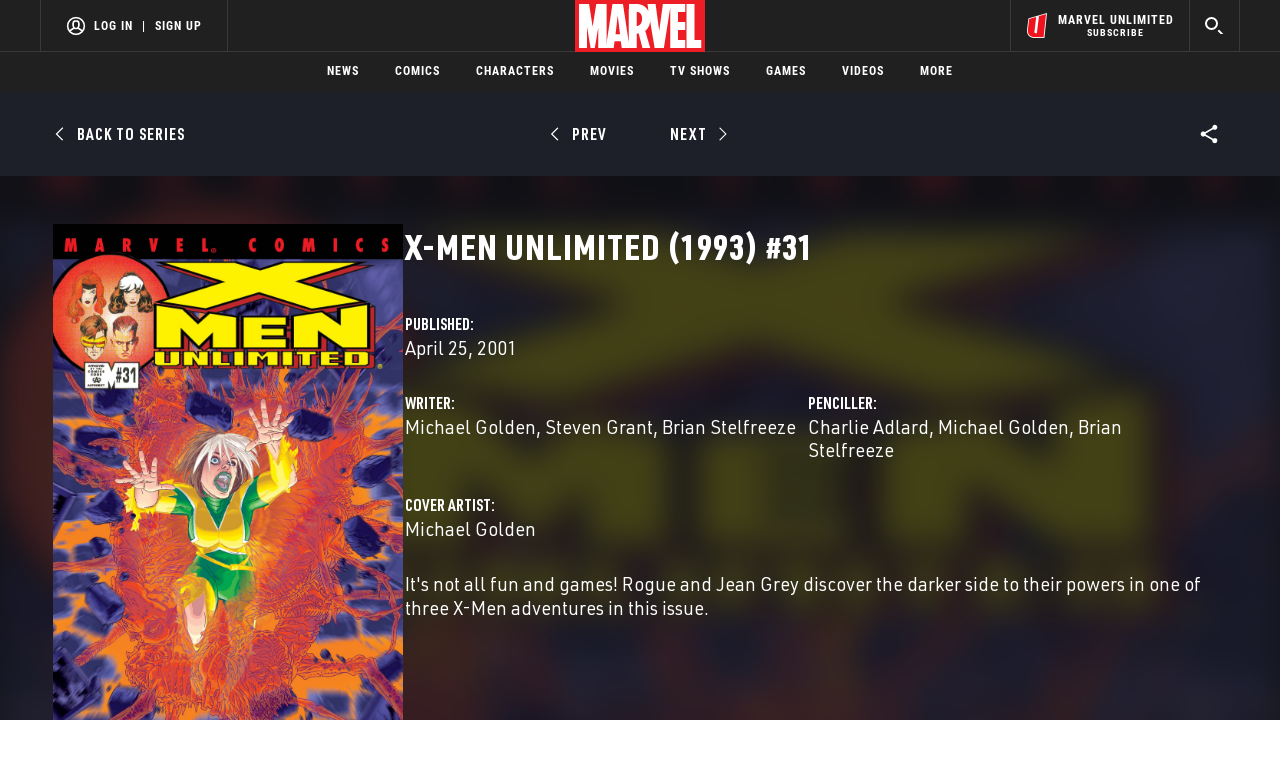

--- FILE ---
content_type: text/html; charset=utf-8
request_url: https://www.marvel.com/comics/issue/18134/x-men_unlimited_1993_31
body_size: 43088
content:

        <!DOCTYPE html>
        <html lang="en">
            <!-- Version: MARVEL-FITT | 4def2623414c | 14256593 | bf9a0442 | www.marvel.com | Wed, 21 Jan 2026 18:32:13 GMT -->
            <!-- API Environment: production -->
            <!-- Environment Name: prod -->
            <head>
                <meta charset="utf-8" />
                <meta http-equiv="x-ua-compatible" content="IE=edge,chrome=1" />
                <meta name="viewport" content="width=device-width,initial-scale=1" />
                <meta name="MobileOptimized" content="320" />
                <title>X-Men Unlimited (1993) #31 | Comic Issues | Marvel</title>
                <link rel="canonical" href="https://www.marvel.com/comics/issue/18134/x-men_unlimited_1993_31" />
                
                            <meta name="title" content="X-Men Unlimited (1993) #31 | Comic Issues | Marvel">
                            <meta name="description" content="Browse the Marvel Comics issue X-Men Unlimited (1993) #31. Learn where to read it, and check out the comic's cover art, variants, writers, & more!" />
                            

                            <meta property="og:type" content="website" />
                            <meta property="og:url" content="https://www.marvel.com/comics/issue/18134/x-men_unlimited_1993_31" />
                            <meta property="og:title" content="X-Men Unlimited (1993) #31 | Comic Issues | Marvel" />
                            <meta property="og:description" content="Browse the Marvel Comics issue X-Men Unlimited (1993) #31. Learn where to read it, and check out the comic's cover art, variants, writers, & more!" />

                            <meta name="twitter:card" content="summary_large_image">
                            <meta name="twitter:title" content="X-Men Unlimited (1993) #31 | Comic Issues | Marvel" />
                            <meta name="twitter:description" content="Browse the Marvel Comics issue X-Men Unlimited (1993) #31. Learn where to read it, and check out the comic's cover art, variants, writers, & more!">
                        
                
                
                
                <script type="application/ld+json">[]</script>

                <meta name="fb:app_id" content="1049936312148435" />
                <meta name="apple-mobile-web-app-capable" content="yes" />
                <meta name="msapplication-TileColor" content="#ffffff" />
                <meta name="msapplication-config" content="https://www.marvel.com/favicon/browserconfig.xml" />
                <meta name="msapplication-TileImage" content="https://www.marvel.com/favicon/mstile-150x150.png" />
                <script src="https://dcf.espn.com/TWDC-DTCI/prod/Bootstrap.js"></script>
                <script type='text/javascript'>window.NREUM||(NREUM={});NREUM.info = {"agent":"","beacon":"bam.nr-data.net","errorBeacon":"bam.nr-data.net","licenseKey":"8d01ff17d1","applicationID":"1536058748,1536059054","agentToken":null,"applicationTime":33.087183,"transactionName":"NVNRYRdWV0tQWxcIXQwZcEAWQ1ZVHlsMDFsBRR5cFkRMXQ==","queueTime":0,"ttGuid":"835cd7fc125998a7"}; (window.NREUM||(NREUM={})).init={privacy:{cookies_enabled:true},ajax:{deny_list:["bam.nr-data.net"]},feature_flags:["soft_nav"],distributed_tracing:{enabled:true}};(window.NREUM||(NREUM={})).loader_config={agentID:"1588941407",accountID:"143510",trustKey:"486618",xpid:"VQIEVFdTGwIFV1dSAgkAUlw=",licenseKey:"8d01ff17d1",applicationID:"1536058748",browserID:"1588941407"};;/*! For license information please see nr-loader-spa-1.308.0.min.js.LICENSE.txt */
(()=>{var e,t,r={384:(e,t,r)=>{"use strict";r.d(t,{NT:()=>a,US:()=>u,Zm:()=>o,bQ:()=>d,dV:()=>c,pV:()=>l});var n=r(6154),i=r(1863),s=r(1910);const a={beacon:"bam.nr-data.net",errorBeacon:"bam.nr-data.net"};function o(){return n.gm.NREUM||(n.gm.NREUM={}),void 0===n.gm.newrelic&&(n.gm.newrelic=n.gm.NREUM),n.gm.NREUM}function c(){let e=o();return e.o||(e.o={ST:n.gm.setTimeout,SI:n.gm.setImmediate||n.gm.setInterval,CT:n.gm.clearTimeout,XHR:n.gm.XMLHttpRequest,REQ:n.gm.Request,EV:n.gm.Event,PR:n.gm.Promise,MO:n.gm.MutationObserver,FETCH:n.gm.fetch,WS:n.gm.WebSocket},(0,s.i)(...Object.values(e.o))),e}function d(e,t){let r=o();r.initializedAgents??={},t.initializedAt={ms:(0,i.t)(),date:new Date},r.initializedAgents[e]=t}function u(e,t){o()[e]=t}function l(){return function(){let e=o();const t=e.info||{};e.info={beacon:a.beacon,errorBeacon:a.errorBeacon,...t}}(),function(){let e=o();const t=e.init||{};e.init={...t}}(),c(),function(){let e=o();const t=e.loader_config||{};e.loader_config={...t}}(),o()}},782:(e,t,r)=>{"use strict";r.d(t,{T:()=>n});const n=r(860).K7.pageViewTiming},860:(e,t,r)=>{"use strict";r.d(t,{$J:()=>u,K7:()=>c,P3:()=>d,XX:()=>i,Yy:()=>o,df:()=>s,qY:()=>n,v4:()=>a});const n="events",i="jserrors",s="browser/blobs",a="rum",o="browser/logs",c={ajax:"ajax",genericEvents:"generic_events",jserrors:i,logging:"logging",metrics:"metrics",pageAction:"page_action",pageViewEvent:"page_view_event",pageViewTiming:"page_view_timing",sessionReplay:"session_replay",sessionTrace:"session_trace",softNav:"soft_navigations",spa:"spa"},d={[c.pageViewEvent]:1,[c.pageViewTiming]:2,[c.metrics]:3,[c.jserrors]:4,[c.spa]:5,[c.ajax]:6,[c.sessionTrace]:7,[c.softNav]:8,[c.sessionReplay]:9,[c.logging]:10,[c.genericEvents]:11},u={[c.pageViewEvent]:a,[c.pageViewTiming]:n,[c.ajax]:n,[c.spa]:n,[c.softNav]:n,[c.metrics]:i,[c.jserrors]:i,[c.sessionTrace]:s,[c.sessionReplay]:s,[c.logging]:o,[c.genericEvents]:"ins"}},944:(e,t,r)=>{"use strict";r.d(t,{R:()=>i});var n=r(3241);function i(e,t){"function"==typeof console.debug&&(console.debug("New Relic Warning: https://github.com/newrelic/newrelic-browser-agent/blob/main/docs/warning-codes.md#".concat(e),t),(0,n.W)({agentIdentifier:null,drained:null,type:"data",name:"warn",feature:"warn",data:{code:e,secondary:t}}))}},993:(e,t,r)=>{"use strict";r.d(t,{A$:()=>s,ET:()=>a,TZ:()=>o,p_:()=>i});var n=r(860);const i={ERROR:"ERROR",WARN:"WARN",INFO:"INFO",DEBUG:"DEBUG",TRACE:"TRACE"},s={OFF:0,ERROR:1,WARN:2,INFO:3,DEBUG:4,TRACE:5},a="log",o=n.K7.logging},1541:(e,t,r)=>{"use strict";r.d(t,{U:()=>i,f:()=>n});const n={MFE:"MFE",BA:"BA"};function i(e,t){if(2!==t?.harvestEndpointVersion)return{};const r=t.agentRef.runtime.appMetadata.agents[0].entityGuid;return e?{"source.id":e.id,"source.name":e.name,"source.type":e.type,"parent.id":e.parent?.id||r,"parent.type":e.parent?.type||n.BA}:{"entity.guid":r,appId:t.agentRef.info.applicationID}}},1687:(e,t,r)=>{"use strict";r.d(t,{Ak:()=>d,Ze:()=>h,x3:()=>u});var n=r(3241),i=r(7836),s=r(3606),a=r(860),o=r(2646);const c={};function d(e,t){const r={staged:!1,priority:a.P3[t]||0};l(e),c[e].get(t)||c[e].set(t,r)}function u(e,t){e&&c[e]&&(c[e].get(t)&&c[e].delete(t),p(e,t,!1),c[e].size&&f(e))}function l(e){if(!e)throw new Error("agentIdentifier required");c[e]||(c[e]=new Map)}function h(e="",t="feature",r=!1){if(l(e),!e||!c[e].get(t)||r)return p(e,t);c[e].get(t).staged=!0,f(e)}function f(e){const t=Array.from(c[e]);t.every(([e,t])=>t.staged)&&(t.sort((e,t)=>e[1].priority-t[1].priority),t.forEach(([t])=>{c[e].delete(t),p(e,t)}))}function p(e,t,r=!0){const a=e?i.ee.get(e):i.ee,c=s.i.handlers;if(!a.aborted&&a.backlog&&c){if((0,n.W)({agentIdentifier:e,type:"lifecycle",name:"drain",feature:t}),r){const e=a.backlog[t],r=c[t];if(r){for(let t=0;e&&t<e.length;++t)g(e[t],r);Object.entries(r).forEach(([e,t])=>{Object.values(t||{}).forEach(t=>{t[0]?.on&&t[0]?.context()instanceof o.y&&t[0].on(e,t[1])})})}}a.isolatedBacklog||delete c[t],a.backlog[t]=null,a.emit("drain-"+t,[])}}function g(e,t){var r=e[1];Object.values(t[r]||{}).forEach(t=>{var r=e[0];if(t[0]===r){var n=t[1],i=e[3],s=e[2];n.apply(i,s)}})}},1738:(e,t,r)=>{"use strict";r.d(t,{U:()=>f,Y:()=>h});var n=r(3241),i=r(9908),s=r(1863),a=r(944),o=r(5701),c=r(3969),d=r(8362),u=r(860),l=r(4261);function h(e,t,r,s){const h=s||r;!h||h[e]&&h[e]!==d.d.prototype[e]||(h[e]=function(){(0,i.p)(c.xV,["API/"+e+"/called"],void 0,u.K7.metrics,r.ee),(0,n.W)({agentIdentifier:r.agentIdentifier,drained:!!o.B?.[r.agentIdentifier],type:"data",name:"api",feature:l.Pl+e,data:{}});try{return t.apply(this,arguments)}catch(e){(0,a.R)(23,e)}})}function f(e,t,r,n,a){const o=e.info;null===r?delete o.jsAttributes[t]:o.jsAttributes[t]=r,(a||null===r)&&(0,i.p)(l.Pl+n,[(0,s.t)(),t,r],void 0,"session",e.ee)}},1741:(e,t,r)=>{"use strict";r.d(t,{W:()=>s});var n=r(944),i=r(4261);class s{#e(e,...t){if(this[e]!==s.prototype[e])return this[e](...t);(0,n.R)(35,e)}addPageAction(e,t){return this.#e(i.hG,e,t)}register(e){return this.#e(i.eY,e)}recordCustomEvent(e,t){return this.#e(i.fF,e,t)}setPageViewName(e,t){return this.#e(i.Fw,e,t)}setCustomAttribute(e,t,r){return this.#e(i.cD,e,t,r)}noticeError(e,t){return this.#e(i.o5,e,t)}setUserId(e,t=!1){return this.#e(i.Dl,e,t)}setApplicationVersion(e){return this.#e(i.nb,e)}setErrorHandler(e){return this.#e(i.bt,e)}addRelease(e,t){return this.#e(i.k6,e,t)}log(e,t){return this.#e(i.$9,e,t)}start(){return this.#e(i.d3)}finished(e){return this.#e(i.BL,e)}recordReplay(){return this.#e(i.CH)}pauseReplay(){return this.#e(i.Tb)}addToTrace(e){return this.#e(i.U2,e)}setCurrentRouteName(e){return this.#e(i.PA,e)}interaction(e){return this.#e(i.dT,e)}wrapLogger(e,t,r){return this.#e(i.Wb,e,t,r)}measure(e,t){return this.#e(i.V1,e,t)}consent(e){return this.#e(i.Pv,e)}}},1863:(e,t,r)=>{"use strict";function n(){return Math.floor(performance.now())}r.d(t,{t:()=>n})},1910:(e,t,r)=>{"use strict";r.d(t,{i:()=>s});var n=r(944);const i=new Map;function s(...e){return e.every(e=>{if(i.has(e))return i.get(e);const t="function"==typeof e?e.toString():"",r=t.includes("[native code]"),s=t.includes("nrWrapper");return r||s||(0,n.R)(64,e?.name||t),i.set(e,r),r})}},2555:(e,t,r)=>{"use strict";r.d(t,{D:()=>o,f:()=>a});var n=r(384),i=r(8122);const s={beacon:n.NT.beacon,errorBeacon:n.NT.errorBeacon,licenseKey:void 0,applicationID:void 0,sa:void 0,queueTime:void 0,applicationTime:void 0,ttGuid:void 0,user:void 0,account:void 0,product:void 0,extra:void 0,jsAttributes:{},userAttributes:void 0,atts:void 0,transactionName:void 0,tNamePlain:void 0};function a(e){try{return!!e.licenseKey&&!!e.errorBeacon&&!!e.applicationID}catch(e){return!1}}const o=e=>(0,i.a)(e,s)},2614:(e,t,r)=>{"use strict";r.d(t,{BB:()=>a,H3:()=>n,g:()=>d,iL:()=>c,tS:()=>o,uh:()=>i,wk:()=>s});const n="NRBA",i="SESSION",s=144e5,a=18e5,o={STARTED:"session-started",PAUSE:"session-pause",RESET:"session-reset",RESUME:"session-resume",UPDATE:"session-update"},c={SAME_TAB:"same-tab",CROSS_TAB:"cross-tab"},d={OFF:0,FULL:1,ERROR:2}},2646:(e,t,r)=>{"use strict";r.d(t,{y:()=>n});class n{constructor(e){this.contextId=e}}},2843:(e,t,r)=>{"use strict";r.d(t,{G:()=>s,u:()=>i});var n=r(3878);function i(e,t=!1,r,i){(0,n.DD)("visibilitychange",function(){if(t)return void("hidden"===document.visibilityState&&e());e(document.visibilityState)},r,i)}function s(e,t,r){(0,n.sp)("pagehide",e,t,r)}},3241:(e,t,r)=>{"use strict";r.d(t,{W:()=>s});var n=r(6154);const i="newrelic";function s(e={}){try{n.gm.dispatchEvent(new CustomEvent(i,{detail:e}))}catch(e){}}},3304:(e,t,r)=>{"use strict";r.d(t,{A:()=>s});var n=r(7836);const i=()=>{const e=new WeakSet;return(t,r)=>{if("object"==typeof r&&null!==r){if(e.has(r))return;e.add(r)}return r}};function s(e){try{return JSON.stringify(e,i())??""}catch(e){try{n.ee.emit("internal-error",[e])}catch(e){}return""}}},3333:(e,t,r)=>{"use strict";r.d(t,{$v:()=>u,TZ:()=>n,Xh:()=>c,Zp:()=>i,kd:()=>d,mq:()=>o,nf:()=>a,qN:()=>s});const n=r(860).K7.genericEvents,i=["auxclick","click","copy","keydown","paste","scrollend"],s=["focus","blur"],a=4,o=1e3,c=2e3,d=["PageAction","UserAction","BrowserPerformance"],u={RESOURCES:"experimental.resources",REGISTER:"register"}},3434:(e,t,r)=>{"use strict";r.d(t,{Jt:()=>s,YM:()=>d});var n=r(7836),i=r(5607);const s="nr@original:".concat(i.W),a=50;var o=Object.prototype.hasOwnProperty,c=!1;function d(e,t){return e||(e=n.ee),r.inPlace=function(e,t,n,i,s){n||(n="");const a="-"===n.charAt(0);for(let o=0;o<t.length;o++){const c=t[o],d=e[c];l(d)||(e[c]=r(d,a?c+n:n,i,c,s))}},r.flag=s,r;function r(t,r,n,c,d){return l(t)?t:(r||(r=""),nrWrapper[s]=t,function(e,t,r){if(Object.defineProperty&&Object.keys)try{return Object.keys(e).forEach(function(r){Object.defineProperty(t,r,{get:function(){return e[r]},set:function(t){return e[r]=t,t}})}),t}catch(e){u([e],r)}for(var n in e)o.call(e,n)&&(t[n]=e[n])}(t,nrWrapper,e),nrWrapper);function nrWrapper(){var s,o,l,h;let f;try{o=this,s=[...arguments],l="function"==typeof n?n(s,o):n||{}}catch(t){u([t,"",[s,o,c],l],e)}i(r+"start",[s,o,c],l,d);const p=performance.now();let g;try{return h=t.apply(o,s),g=performance.now(),h}catch(e){throw g=performance.now(),i(r+"err",[s,o,e],l,d),f=e,f}finally{const e=g-p,t={start:p,end:g,duration:e,isLongTask:e>=a,methodName:c,thrownError:f};t.isLongTask&&i("long-task",[t,o],l,d),i(r+"end",[s,o,h],l,d)}}}function i(r,n,i,s){if(!c||t){var a=c;c=!0;try{e.emit(r,n,i,t,s)}catch(t){u([t,r,n,i],e)}c=a}}}function u(e,t){t||(t=n.ee);try{t.emit("internal-error",e)}catch(e){}}function l(e){return!(e&&"function"==typeof e&&e.apply&&!e[s])}},3606:(e,t,r)=>{"use strict";r.d(t,{i:()=>s});var n=r(9908);s.on=a;var i=s.handlers={};function s(e,t,r,s){a(s||n.d,i,e,t,r)}function a(e,t,r,i,s){s||(s="feature"),e||(e=n.d);var a=t[s]=t[s]||{};(a[r]=a[r]||[]).push([e,i])}},3738:(e,t,r)=>{"use strict";r.d(t,{He:()=>i,Kp:()=>o,Lc:()=>d,Rz:()=>u,TZ:()=>n,bD:()=>s,d3:()=>a,jx:()=>l,sl:()=>h,uP:()=>c});const n=r(860).K7.sessionTrace,i="bstResource",s="resource",a="-start",o="-end",c="fn"+a,d="fn"+o,u="pushState",l=1e3,h=3e4},3785:(e,t,r)=>{"use strict";r.d(t,{R:()=>c,b:()=>d});var n=r(9908),i=r(1863),s=r(860),a=r(3969),o=r(993);function c(e,t,r={},c=o.p_.INFO,d=!0,u,l=(0,i.t)()){(0,n.p)(a.xV,["API/logging/".concat(c.toLowerCase(),"/called")],void 0,s.K7.metrics,e),(0,n.p)(o.ET,[l,t,r,c,d,u],void 0,s.K7.logging,e)}function d(e){return"string"==typeof e&&Object.values(o.p_).some(t=>t===e.toUpperCase().trim())}},3878:(e,t,r)=>{"use strict";function n(e,t){return{capture:e,passive:!1,signal:t}}function i(e,t,r=!1,i){window.addEventListener(e,t,n(r,i))}function s(e,t,r=!1,i){document.addEventListener(e,t,n(r,i))}r.d(t,{DD:()=>s,jT:()=>n,sp:()=>i})},3962:(e,t,r)=>{"use strict";r.d(t,{AM:()=>a,O2:()=>l,OV:()=>s,Qu:()=>h,TZ:()=>c,ih:()=>f,pP:()=>o,t1:()=>u,tC:()=>i,wD:()=>d});var n=r(860);const i=["click","keydown","submit"],s="popstate",a="api",o="initialPageLoad",c=n.K7.softNav,d=5e3,u=500,l={INITIAL_PAGE_LOAD:"",ROUTE_CHANGE:1,UNSPECIFIED:2},h={INTERACTION:1,AJAX:2,CUSTOM_END:3,CUSTOM_TRACER:4},f={IP:"in progress",PF:"pending finish",FIN:"finished",CAN:"cancelled"}},3969:(e,t,r)=>{"use strict";r.d(t,{TZ:()=>n,XG:()=>o,rs:()=>i,xV:()=>a,z_:()=>s});const n=r(860).K7.metrics,i="sm",s="cm",a="storeSupportabilityMetrics",o="storeEventMetrics"},4234:(e,t,r)=>{"use strict";r.d(t,{W:()=>s});var n=r(7836),i=r(1687);class s{constructor(e,t){this.agentIdentifier=e,this.ee=n.ee.get(e),this.featureName=t,this.blocked=!1}deregisterDrain(){(0,i.x3)(this.agentIdentifier,this.featureName)}}},4261:(e,t,r)=>{"use strict";r.d(t,{$9:()=>u,BL:()=>c,CH:()=>p,Dl:()=>R,Fw:()=>w,PA:()=>v,Pl:()=>n,Pv:()=>A,Tb:()=>h,U2:()=>a,V1:()=>E,Wb:()=>T,bt:()=>y,cD:()=>b,d3:()=>x,dT:()=>d,eY:()=>g,fF:()=>f,hG:()=>s,hw:()=>i,k6:()=>o,nb:()=>m,o5:()=>l});const n="api-",i=n+"ixn-",s="addPageAction",a="addToTrace",o="addRelease",c="finished",d="interaction",u="log",l="noticeError",h="pauseReplay",f="recordCustomEvent",p="recordReplay",g="register",m="setApplicationVersion",v="setCurrentRouteName",b="setCustomAttribute",y="setErrorHandler",w="setPageViewName",R="setUserId",x="start",T="wrapLogger",E="measure",A="consent"},5205:(e,t,r)=>{"use strict";r.d(t,{j:()=>S});var n=r(384),i=r(1741);var s=r(2555),a=r(3333);const o=e=>{if(!e||"string"!=typeof e)return!1;try{document.createDocumentFragment().querySelector(e)}catch{return!1}return!0};var c=r(2614),d=r(944),u=r(8122);const l="[data-nr-mask]",h=e=>(0,u.a)(e,(()=>{const e={feature_flags:[],experimental:{allow_registered_children:!1,resources:!1},mask_selector:"*",block_selector:"[data-nr-block]",mask_input_options:{color:!1,date:!1,"datetime-local":!1,email:!1,month:!1,number:!1,range:!1,search:!1,tel:!1,text:!1,time:!1,url:!1,week:!1,textarea:!1,select:!1,password:!0}};return{ajax:{deny_list:void 0,block_internal:!0,enabled:!0,autoStart:!0},api:{get allow_registered_children(){return e.feature_flags.includes(a.$v.REGISTER)||e.experimental.allow_registered_children},set allow_registered_children(t){e.experimental.allow_registered_children=t},duplicate_registered_data:!1},browser_consent_mode:{enabled:!1},distributed_tracing:{enabled:void 0,exclude_newrelic_header:void 0,cors_use_newrelic_header:void 0,cors_use_tracecontext_headers:void 0,allowed_origins:void 0},get feature_flags(){return e.feature_flags},set feature_flags(t){e.feature_flags=t},generic_events:{enabled:!0,autoStart:!0},harvest:{interval:30},jserrors:{enabled:!0,autoStart:!0},logging:{enabled:!0,autoStart:!0},metrics:{enabled:!0,autoStart:!0},obfuscate:void 0,page_action:{enabled:!0},page_view_event:{enabled:!0,autoStart:!0},page_view_timing:{enabled:!0,autoStart:!0},performance:{capture_marks:!1,capture_measures:!1,capture_detail:!0,resources:{get enabled(){return e.feature_flags.includes(a.$v.RESOURCES)||e.experimental.resources},set enabled(t){e.experimental.resources=t},asset_types:[],first_party_domains:[],ignore_newrelic:!0}},privacy:{cookies_enabled:!0},proxy:{assets:void 0,beacon:void 0},session:{expiresMs:c.wk,inactiveMs:c.BB},session_replay:{autoStart:!0,enabled:!1,preload:!1,sampling_rate:10,error_sampling_rate:100,collect_fonts:!1,inline_images:!1,fix_stylesheets:!0,mask_all_inputs:!0,get mask_text_selector(){return e.mask_selector},set mask_text_selector(t){o(t)?e.mask_selector="".concat(t,",").concat(l):""===t||null===t?e.mask_selector=l:(0,d.R)(5,t)},get block_class(){return"nr-block"},get ignore_class(){return"nr-ignore"},get mask_text_class(){return"nr-mask"},get block_selector(){return e.block_selector},set block_selector(t){o(t)?e.block_selector+=",".concat(t):""!==t&&(0,d.R)(6,t)},get mask_input_options(){return e.mask_input_options},set mask_input_options(t){t&&"object"==typeof t?e.mask_input_options={...t,password:!0}:(0,d.R)(7,t)}},session_trace:{enabled:!0,autoStart:!0},soft_navigations:{enabled:!0,autoStart:!0},spa:{enabled:!0,autoStart:!0},ssl:void 0,user_actions:{enabled:!0,elementAttributes:["id","className","tagName","type"]}}})());var f=r(6154),p=r(9324);let g=0;const m={buildEnv:p.F3,distMethod:p.Xs,version:p.xv,originTime:f.WN},v={consented:!1},b={appMetadata:{},get consented(){return this.session?.state?.consent||v.consented},set consented(e){v.consented=e},customTransaction:void 0,denyList:void 0,disabled:!1,harvester:void 0,isolatedBacklog:!1,isRecording:!1,loaderType:void 0,maxBytes:3e4,obfuscator:void 0,onerror:void 0,ptid:void 0,releaseIds:{},session:void 0,timeKeeper:void 0,registeredEntities:[],jsAttributesMetadata:{bytes:0},get harvestCount(){return++g}},y=e=>{const t=(0,u.a)(e,b),r=Object.keys(m).reduce((e,t)=>(e[t]={value:m[t],writable:!1,configurable:!0,enumerable:!0},e),{});return Object.defineProperties(t,r)};var w=r(5701);const R=e=>{const t=e.startsWith("http");e+="/",r.p=t?e:"https://"+e};var x=r(7836),T=r(3241);const E={accountID:void 0,trustKey:void 0,agentID:void 0,licenseKey:void 0,applicationID:void 0,xpid:void 0},A=e=>(0,u.a)(e,E),_=new Set;function S(e,t={},r,a){let{init:o,info:c,loader_config:d,runtime:u={},exposed:l=!0}=t;if(!c){const e=(0,n.pV)();o=e.init,c=e.info,d=e.loader_config}e.init=h(o||{}),e.loader_config=A(d||{}),c.jsAttributes??={},f.bv&&(c.jsAttributes.isWorker=!0),e.info=(0,s.D)(c);const p=e.init,g=[c.beacon,c.errorBeacon];_.has(e.agentIdentifier)||(p.proxy.assets&&(R(p.proxy.assets),g.push(p.proxy.assets)),p.proxy.beacon&&g.push(p.proxy.beacon),e.beacons=[...g],function(e){const t=(0,n.pV)();Object.getOwnPropertyNames(i.W.prototype).forEach(r=>{const n=i.W.prototype[r];if("function"!=typeof n||"constructor"===n)return;let s=t[r];e[r]&&!1!==e.exposed&&"micro-agent"!==e.runtime?.loaderType&&(t[r]=(...t)=>{const n=e[r](...t);return s?s(...t):n})})}(e),(0,n.US)("activatedFeatures",w.B)),u.denyList=[...p.ajax.deny_list||[],...p.ajax.block_internal?g:[]],u.ptid=e.agentIdentifier,u.loaderType=r,e.runtime=y(u),_.has(e.agentIdentifier)||(e.ee=x.ee.get(e.agentIdentifier),e.exposed=l,(0,T.W)({agentIdentifier:e.agentIdentifier,drained:!!w.B?.[e.agentIdentifier],type:"lifecycle",name:"initialize",feature:void 0,data:e.config})),_.add(e.agentIdentifier)}},5270:(e,t,r)=>{"use strict";r.d(t,{Aw:()=>a,SR:()=>s,rF:()=>o});var n=r(384),i=r(7767);function s(e){return!!(0,n.dV)().o.MO&&(0,i.V)(e)&&!0===e?.session_trace.enabled}function a(e){return!0===e?.session_replay.preload&&s(e)}function o(e,t){try{if("string"==typeof t?.type){if("password"===t.type.toLowerCase())return"*".repeat(e?.length||0);if(void 0!==t?.dataset?.nrUnmask||t?.classList?.contains("nr-unmask"))return e}}catch(e){}return"string"==typeof e?e.replace(/[\S]/g,"*"):"*".repeat(e?.length||0)}},5289:(e,t,r)=>{"use strict";r.d(t,{GG:()=>a,Qr:()=>c,sB:()=>o});var n=r(3878),i=r(6389);function s(){return"undefined"==typeof document||"complete"===document.readyState}function a(e,t){if(s())return e();const r=(0,i.J)(e),a=setInterval(()=>{s()&&(clearInterval(a),r())},500);(0,n.sp)("load",r,t)}function o(e){if(s())return e();(0,n.DD)("DOMContentLoaded",e)}function c(e){if(s())return e();(0,n.sp)("popstate",e)}},5607:(e,t,r)=>{"use strict";r.d(t,{W:()=>n});const n=(0,r(9566).bz)()},5701:(e,t,r)=>{"use strict";r.d(t,{B:()=>s,t:()=>a});var n=r(3241);const i=new Set,s={};function a(e,t){const r=t.agentIdentifier;s[r]??={},e&&"object"==typeof e&&(i.has(r)||(t.ee.emit("rumresp",[e]),s[r]=e,i.add(r),(0,n.W)({agentIdentifier:r,loaded:!0,drained:!0,type:"lifecycle",name:"load",feature:void 0,data:e})))}},6154:(e,t,r)=>{"use strict";r.d(t,{OF:()=>d,RI:()=>i,WN:()=>h,bv:()=>s,eN:()=>f,gm:()=>a,lR:()=>l,m:()=>c,mw:()=>o,sb:()=>u});var n=r(1863);const i="undefined"!=typeof window&&!!window.document,s="undefined"!=typeof WorkerGlobalScope&&("undefined"!=typeof self&&self instanceof WorkerGlobalScope&&self.navigator instanceof WorkerNavigator||"undefined"!=typeof globalThis&&globalThis instanceof WorkerGlobalScope&&globalThis.navigator instanceof WorkerNavigator),a=i?window:"undefined"!=typeof WorkerGlobalScope&&("undefined"!=typeof self&&self instanceof WorkerGlobalScope&&self||"undefined"!=typeof globalThis&&globalThis instanceof WorkerGlobalScope&&globalThis),o=Boolean("hidden"===a?.document?.visibilityState),c=""+a?.location,d=/iPad|iPhone|iPod/.test(a.navigator?.userAgent),u=d&&"undefined"==typeof SharedWorker,l=(()=>{const e=a.navigator?.userAgent?.match(/Firefox[/\s](\d+\.\d+)/);return Array.isArray(e)&&e.length>=2?+e[1]:0})(),h=Date.now()-(0,n.t)(),f=()=>"undefined"!=typeof PerformanceNavigationTiming&&a?.performance?.getEntriesByType("navigation")?.[0]?.responseStart},6344:(e,t,r)=>{"use strict";r.d(t,{BB:()=>u,Qb:()=>l,TZ:()=>i,Ug:()=>a,Vh:()=>s,_s:()=>o,bc:()=>d,yP:()=>c});var n=r(2614);const i=r(860).K7.sessionReplay,s="errorDuringReplay",a=.12,o={DomContentLoaded:0,Load:1,FullSnapshot:2,IncrementalSnapshot:3,Meta:4,Custom:5},c={[n.g.ERROR]:15e3,[n.g.FULL]:3e5,[n.g.OFF]:0},d={RESET:{message:"Session was reset",sm:"Reset"},IMPORT:{message:"Recorder failed to import",sm:"Import"},TOO_MANY:{message:"429: Too Many Requests",sm:"Too-Many"},TOO_BIG:{message:"Payload was too large",sm:"Too-Big"},CROSS_TAB:{message:"Session Entity was set to OFF on another tab",sm:"Cross-Tab"},ENTITLEMENTS:{message:"Session Replay is not allowed and will not be started",sm:"Entitlement"}},u=5e3,l={API:"api",RESUME:"resume",SWITCH_TO_FULL:"switchToFull",INITIALIZE:"initialize",PRELOAD:"preload"}},6389:(e,t,r)=>{"use strict";function n(e,t=500,r={}){const n=r?.leading||!1;let i;return(...r)=>{n&&void 0===i&&(e.apply(this,r),i=setTimeout(()=>{i=clearTimeout(i)},t)),n||(clearTimeout(i),i=setTimeout(()=>{e.apply(this,r)},t))}}function i(e){let t=!1;return(...r)=>{t||(t=!0,e.apply(this,r))}}r.d(t,{J:()=>i,s:()=>n})},6630:(e,t,r)=>{"use strict";r.d(t,{T:()=>n});const n=r(860).K7.pageViewEvent},6774:(e,t,r)=>{"use strict";r.d(t,{T:()=>n});const n=r(860).K7.jserrors},7295:(e,t,r)=>{"use strict";r.d(t,{Xv:()=>a,gX:()=>i,iW:()=>s});var n=[];function i(e){if(!e||s(e))return!1;if(0===n.length)return!0;if("*"===n[0].hostname)return!1;for(var t=0;t<n.length;t++){var r=n[t];if(r.hostname.test(e.hostname)&&r.pathname.test(e.pathname))return!1}return!0}function s(e){return void 0===e.hostname}function a(e){if(n=[],e&&e.length)for(var t=0;t<e.length;t++){let r=e[t];if(!r)continue;if("*"===r)return void(n=[{hostname:"*"}]);0===r.indexOf("http://")?r=r.substring(7):0===r.indexOf("https://")&&(r=r.substring(8));const i=r.indexOf("/");let s,a;i>0?(s=r.substring(0,i),a=r.substring(i)):(s=r,a="*");let[c]=s.split(":");n.push({hostname:o(c),pathname:o(a,!0)})}}function o(e,t=!1){const r=e.replace(/[.+?^${}()|[\]\\]/g,e=>"\\"+e).replace(/\*/g,".*?");return new RegExp((t?"^":"")+r+"$")}},7485:(e,t,r)=>{"use strict";r.d(t,{D:()=>i});var n=r(6154);function i(e){if(0===(e||"").indexOf("data:"))return{protocol:"data"};try{const t=new URL(e,location.href),r={port:t.port,hostname:t.hostname,pathname:t.pathname,search:t.search,protocol:t.protocol.slice(0,t.protocol.indexOf(":")),sameOrigin:t.protocol===n.gm?.location?.protocol&&t.host===n.gm?.location?.host};return r.port&&""!==r.port||("http:"===t.protocol&&(r.port="80"),"https:"===t.protocol&&(r.port="443")),r.pathname&&""!==r.pathname?r.pathname.startsWith("/")||(r.pathname="/".concat(r.pathname)):r.pathname="/",r}catch(e){return{}}}},7699:(e,t,r)=>{"use strict";r.d(t,{It:()=>s,KC:()=>o,No:()=>i,qh:()=>a});var n=r(860);const i=16e3,s=1e6,a="SESSION_ERROR",o={[n.K7.logging]:!0,[n.K7.genericEvents]:!1,[n.K7.jserrors]:!1,[n.K7.ajax]:!1}},7767:(e,t,r)=>{"use strict";r.d(t,{V:()=>i});var n=r(6154);const i=e=>n.RI&&!0===e?.privacy.cookies_enabled},7836:(e,t,r)=>{"use strict";r.d(t,{P:()=>o,ee:()=>c});var n=r(384),i=r(8990),s=r(2646),a=r(5607);const o="nr@context:".concat(a.W),c=function e(t,r){var n={},a={},u={},l=!1;try{l=16===r.length&&d.initializedAgents?.[r]?.runtime.isolatedBacklog}catch(e){}var h={on:p,addEventListener:p,removeEventListener:function(e,t){var r=n[e];if(!r)return;for(var i=0;i<r.length;i++)r[i]===t&&r.splice(i,1)},emit:function(e,r,n,i,s){!1!==s&&(s=!0);if(c.aborted&&!i)return;t&&s&&t.emit(e,r,n);var o=f(n);g(e).forEach(e=>{e.apply(o,r)});var d=v()[a[e]];d&&d.push([h,e,r,o]);return o},get:m,listeners:g,context:f,buffer:function(e,t){const r=v();if(t=t||"feature",h.aborted)return;Object.entries(e||{}).forEach(([e,n])=>{a[n]=t,t in r||(r[t]=[])})},abort:function(){h._aborted=!0,Object.keys(h.backlog).forEach(e=>{delete h.backlog[e]})},isBuffering:function(e){return!!v()[a[e]]},debugId:r,backlog:l?{}:t&&"object"==typeof t.backlog?t.backlog:{},isolatedBacklog:l};return Object.defineProperty(h,"aborted",{get:()=>{let e=h._aborted||!1;return e||(t&&(e=t.aborted),e)}}),h;function f(e){return e&&e instanceof s.y?e:e?(0,i.I)(e,o,()=>new s.y(o)):new s.y(o)}function p(e,t){n[e]=g(e).concat(t)}function g(e){return n[e]||[]}function m(t){return u[t]=u[t]||e(h,t)}function v(){return h.backlog}}(void 0,"globalEE"),d=(0,n.Zm)();d.ee||(d.ee=c)},8122:(e,t,r)=>{"use strict";r.d(t,{a:()=>i});var n=r(944);function i(e,t){try{if(!e||"object"!=typeof e)return(0,n.R)(3);if(!t||"object"!=typeof t)return(0,n.R)(4);const r=Object.create(Object.getPrototypeOf(t),Object.getOwnPropertyDescriptors(t)),s=0===Object.keys(r).length?e:r;for(let a in s)if(void 0!==e[a])try{if(null===e[a]){r[a]=null;continue}Array.isArray(e[a])&&Array.isArray(t[a])?r[a]=Array.from(new Set([...e[a],...t[a]])):"object"==typeof e[a]&&"object"==typeof t[a]?r[a]=i(e[a],t[a]):r[a]=e[a]}catch(e){r[a]||(0,n.R)(1,e)}return r}catch(e){(0,n.R)(2,e)}}},8139:(e,t,r)=>{"use strict";r.d(t,{u:()=>h});var n=r(7836),i=r(3434),s=r(8990),a=r(6154);const o={},c=a.gm.XMLHttpRequest,d="addEventListener",u="removeEventListener",l="nr@wrapped:".concat(n.P);function h(e){var t=function(e){return(e||n.ee).get("events")}(e);if(o[t.debugId]++)return t;o[t.debugId]=1;var r=(0,i.YM)(t,!0);function h(e){r.inPlace(e,[d,u],"-",p)}function p(e,t){return e[1]}return"getPrototypeOf"in Object&&(a.RI&&f(document,h),c&&f(c.prototype,h),f(a.gm,h)),t.on(d+"-start",function(e,t){var n=e[1];if(null!==n&&("function"==typeof n||"object"==typeof n)&&"newrelic"!==e[0]){var i=(0,s.I)(n,l,function(){var e={object:function(){if("function"!=typeof n.handleEvent)return;return n.handleEvent.apply(n,arguments)},function:n}[typeof n];return e?r(e,"fn-",null,e.name||"anonymous"):n});this.wrapped=e[1]=i}}),t.on(u+"-start",function(e){e[1]=this.wrapped||e[1]}),t}function f(e,t,...r){let n=e;for(;"object"==typeof n&&!Object.prototype.hasOwnProperty.call(n,d);)n=Object.getPrototypeOf(n);n&&t(n,...r)}},8362:(e,t,r)=>{"use strict";r.d(t,{d:()=>s});var n=r(9566),i=r(1741);class s extends i.W{agentIdentifier=(0,n.LA)(16)}},8374:(e,t,r)=>{r.nc=(()=>{try{return document?.currentScript?.nonce}catch(e){}return""})()},8990:(e,t,r)=>{"use strict";r.d(t,{I:()=>i});var n=Object.prototype.hasOwnProperty;function i(e,t,r){if(n.call(e,t))return e[t];var i=r();if(Object.defineProperty&&Object.keys)try{return Object.defineProperty(e,t,{value:i,writable:!0,enumerable:!1}),i}catch(e){}return e[t]=i,i}},9119:(e,t,r)=>{"use strict";r.d(t,{L:()=>s});var n=/([^?#]*)[^#]*(#[^?]*|$).*/,i=/([^?#]*)().*/;function s(e,t){return e?e.replace(t?n:i,"$1$2"):e}},9300:(e,t,r)=>{"use strict";r.d(t,{T:()=>n});const n=r(860).K7.ajax},9324:(e,t,r)=>{"use strict";r.d(t,{AJ:()=>a,F3:()=>i,Xs:()=>s,Yq:()=>o,xv:()=>n});const n="1.308.0",i="PROD",s="CDN",a="@newrelic/rrweb",o="1.0.1"},9566:(e,t,r)=>{"use strict";r.d(t,{LA:()=>o,ZF:()=>c,bz:()=>a,el:()=>d});var n=r(6154);const i="xxxxxxxx-xxxx-4xxx-yxxx-xxxxxxxxxxxx";function s(e,t){return e?15&e[t]:16*Math.random()|0}function a(){const e=n.gm?.crypto||n.gm?.msCrypto;let t,r=0;return e&&e.getRandomValues&&(t=e.getRandomValues(new Uint8Array(30))),i.split("").map(e=>"x"===e?s(t,r++).toString(16):"y"===e?(3&s()|8).toString(16):e).join("")}function o(e){const t=n.gm?.crypto||n.gm?.msCrypto;let r,i=0;t&&t.getRandomValues&&(r=t.getRandomValues(new Uint8Array(e)));const a=[];for(var o=0;o<e;o++)a.push(s(r,i++).toString(16));return a.join("")}function c(){return o(16)}function d(){return o(32)}},9908:(e,t,r)=>{"use strict";r.d(t,{d:()=>n,p:()=>i});var n=r(7836).ee.get("handle");function i(e,t,r,i,s){s?(s.buffer([e],i),s.emit(e,t,r)):(n.buffer([e],i),n.emit(e,t,r))}}},n={};function i(e){var t=n[e];if(void 0!==t)return t.exports;var s=n[e]={exports:{}};return r[e](s,s.exports,i),s.exports}i.m=r,i.d=(e,t)=>{for(var r in t)i.o(t,r)&&!i.o(e,r)&&Object.defineProperty(e,r,{enumerable:!0,get:t[r]})},i.f={},i.e=e=>Promise.all(Object.keys(i.f).reduce((t,r)=>(i.f[r](e,t),t),[])),i.u=e=>({212:"nr-spa-compressor",249:"nr-spa-recorder",478:"nr-spa"}[e]+"-1.308.0.min.js"),i.o=(e,t)=>Object.prototype.hasOwnProperty.call(e,t),e={},t="NRBA-1.308.0.PROD:",i.l=(r,n,s,a)=>{if(e[r])e[r].push(n);else{var o,c;if(void 0!==s)for(var d=document.getElementsByTagName("script"),u=0;u<d.length;u++){var l=d[u];if(l.getAttribute("src")==r||l.getAttribute("data-webpack")==t+s){o=l;break}}if(!o){c=!0;var h={478:"sha512-RSfSVnmHk59T/uIPbdSE0LPeqcEdF4/+XhfJdBuccH5rYMOEZDhFdtnh6X6nJk7hGpzHd9Ujhsy7lZEz/ORYCQ==",249:"sha512-ehJXhmntm85NSqW4MkhfQqmeKFulra3klDyY0OPDUE+sQ3GokHlPh1pmAzuNy//3j4ac6lzIbmXLvGQBMYmrkg==",212:"sha512-B9h4CR46ndKRgMBcK+j67uSR2RCnJfGefU+A7FrgR/k42ovXy5x/MAVFiSvFxuVeEk/pNLgvYGMp1cBSK/G6Fg=="};(o=document.createElement("script")).charset="utf-8",i.nc&&o.setAttribute("nonce",i.nc),o.setAttribute("data-webpack",t+s),o.src=r,0!==o.src.indexOf(window.location.origin+"/")&&(o.crossOrigin="anonymous"),h[a]&&(o.integrity=h[a])}e[r]=[n];var f=(t,n)=>{o.onerror=o.onload=null,clearTimeout(p);var i=e[r];if(delete e[r],o.parentNode&&o.parentNode.removeChild(o),i&&i.forEach(e=>e(n)),t)return t(n)},p=setTimeout(f.bind(null,void 0,{type:"timeout",target:o}),12e4);o.onerror=f.bind(null,o.onerror),o.onload=f.bind(null,o.onload),c&&document.head.appendChild(o)}},i.r=e=>{"undefined"!=typeof Symbol&&Symbol.toStringTag&&Object.defineProperty(e,Symbol.toStringTag,{value:"Module"}),Object.defineProperty(e,"__esModule",{value:!0})},i.p="https://js-agent.newrelic.com/",(()=>{var e={38:0,788:0};i.f.j=(t,r)=>{var n=i.o(e,t)?e[t]:void 0;if(0!==n)if(n)r.push(n[2]);else{var s=new Promise((r,i)=>n=e[t]=[r,i]);r.push(n[2]=s);var a=i.p+i.u(t),o=new Error;i.l(a,r=>{if(i.o(e,t)&&(0!==(n=e[t])&&(e[t]=void 0),n)){var s=r&&("load"===r.type?"missing":r.type),a=r&&r.target&&r.target.src;o.message="Loading chunk "+t+" failed: ("+s+": "+a+")",o.name="ChunkLoadError",o.type=s,o.request=a,n[1](o)}},"chunk-"+t,t)}};var t=(t,r)=>{var n,s,[a,o,c]=r,d=0;if(a.some(t=>0!==e[t])){for(n in o)i.o(o,n)&&(i.m[n]=o[n]);if(c)c(i)}for(t&&t(r);d<a.length;d++)s=a[d],i.o(e,s)&&e[s]&&e[s][0](),e[s]=0},r=self["webpackChunk:NRBA-1.308.0.PROD"]=self["webpackChunk:NRBA-1.308.0.PROD"]||[];r.forEach(t.bind(null,0)),r.push=t.bind(null,r.push.bind(r))})(),(()=>{"use strict";i(8374);var e=i(8362),t=i(860);const r=Object.values(t.K7);var n=i(5205);var s=i(9908),a=i(1863),o=i(4261),c=i(1738);var d=i(1687),u=i(4234),l=i(5289),h=i(6154),f=i(944),p=i(5270),g=i(7767),m=i(6389),v=i(7699);class b extends u.W{constructor(e,t){super(e.agentIdentifier,t),this.agentRef=e,this.abortHandler=void 0,this.featAggregate=void 0,this.loadedSuccessfully=void 0,this.onAggregateImported=new Promise(e=>{this.loadedSuccessfully=e}),this.deferred=Promise.resolve(),!1===e.init[this.featureName].autoStart?this.deferred=new Promise((t,r)=>{this.ee.on("manual-start-all",(0,m.J)(()=>{(0,d.Ak)(e.agentIdentifier,this.featureName),t()}))}):(0,d.Ak)(e.agentIdentifier,t)}importAggregator(e,t,r={}){if(this.featAggregate)return;const n=async()=>{let n;await this.deferred;try{if((0,g.V)(e.init)){const{setupAgentSession:t}=await i.e(478).then(i.bind(i,8766));n=t(e)}}catch(e){(0,f.R)(20,e),this.ee.emit("internal-error",[e]),(0,s.p)(v.qh,[e],void 0,this.featureName,this.ee)}try{if(!this.#t(this.featureName,n,e.init))return(0,d.Ze)(this.agentIdentifier,this.featureName),void this.loadedSuccessfully(!1);const{Aggregate:i}=await t();this.featAggregate=new i(e,r),e.runtime.harvester.initializedAggregates.push(this.featAggregate),this.loadedSuccessfully(!0)}catch(e){(0,f.R)(34,e),this.abortHandler?.(),(0,d.Ze)(this.agentIdentifier,this.featureName,!0),this.loadedSuccessfully(!1),this.ee&&this.ee.abort()}};h.RI?(0,l.GG)(()=>n(),!0):n()}#t(e,r,n){if(this.blocked)return!1;switch(e){case t.K7.sessionReplay:return(0,p.SR)(n)&&!!r;case t.K7.sessionTrace:return!!r;default:return!0}}}var y=i(6630),w=i(2614),R=i(3241);class x extends b{static featureName=y.T;constructor(e){var t;super(e,y.T),this.setupInspectionEvents(e.agentIdentifier),t=e,(0,c.Y)(o.Fw,function(e,r){"string"==typeof e&&("/"!==e.charAt(0)&&(e="/"+e),t.runtime.customTransaction=(r||"http://custom.transaction")+e,(0,s.p)(o.Pl+o.Fw,[(0,a.t)()],void 0,void 0,t.ee))},t),this.importAggregator(e,()=>i.e(478).then(i.bind(i,2467)))}setupInspectionEvents(e){const t=(t,r)=>{t&&(0,R.W)({agentIdentifier:e,timeStamp:t.timeStamp,loaded:"complete"===t.target.readyState,type:"window",name:r,data:t.target.location+""})};(0,l.sB)(e=>{t(e,"DOMContentLoaded")}),(0,l.GG)(e=>{t(e,"load")}),(0,l.Qr)(e=>{t(e,"navigate")}),this.ee.on(w.tS.UPDATE,(t,r)=>{(0,R.W)({agentIdentifier:e,type:"lifecycle",name:"session",data:r})})}}var T=i(384);class E extends e.d{constructor(e){var t;(super(),h.gm)?(this.features={},(0,T.bQ)(this.agentIdentifier,this),this.desiredFeatures=new Set(e.features||[]),this.desiredFeatures.add(x),(0,n.j)(this,e,e.loaderType||"agent"),t=this,(0,c.Y)(o.cD,function(e,r,n=!1){if("string"==typeof e){if(["string","number","boolean"].includes(typeof r)||null===r)return(0,c.U)(t,e,r,o.cD,n);(0,f.R)(40,typeof r)}else(0,f.R)(39,typeof e)},t),function(e){(0,c.Y)(o.Dl,function(t,r=!1){if("string"!=typeof t&&null!==t)return void(0,f.R)(41,typeof t);const n=e.info.jsAttributes["enduser.id"];r&&null!=n&&n!==t?(0,s.p)(o.Pl+"setUserIdAndResetSession",[t],void 0,"session",e.ee):(0,c.U)(e,"enduser.id",t,o.Dl,!0)},e)}(this),function(e){(0,c.Y)(o.nb,function(t){if("string"==typeof t||null===t)return(0,c.U)(e,"application.version",t,o.nb,!1);(0,f.R)(42,typeof t)},e)}(this),function(e){(0,c.Y)(o.d3,function(){e.ee.emit("manual-start-all")},e)}(this),function(e){(0,c.Y)(o.Pv,function(t=!0){if("boolean"==typeof t){if((0,s.p)(o.Pl+o.Pv,[t],void 0,"session",e.ee),e.runtime.consented=t,t){const t=e.features.page_view_event;t.onAggregateImported.then(e=>{const r=t.featAggregate;e&&!r.sentRum&&r.sendRum()})}}else(0,f.R)(65,typeof t)},e)}(this),this.run()):(0,f.R)(21)}get config(){return{info:this.info,init:this.init,loader_config:this.loader_config,runtime:this.runtime}}get api(){return this}run(){try{const e=function(e){const t={};return r.forEach(r=>{t[r]=!!e[r]?.enabled}),t}(this.init),n=[...this.desiredFeatures];n.sort((e,r)=>t.P3[e.featureName]-t.P3[r.featureName]),n.forEach(r=>{if(!e[r.featureName]&&r.featureName!==t.K7.pageViewEvent)return;if(r.featureName===t.K7.spa)return void(0,f.R)(67);const n=function(e){switch(e){case t.K7.ajax:return[t.K7.jserrors];case t.K7.sessionTrace:return[t.K7.ajax,t.K7.pageViewEvent];case t.K7.sessionReplay:return[t.K7.sessionTrace];case t.K7.pageViewTiming:return[t.K7.pageViewEvent];default:return[]}}(r.featureName).filter(e=>!(e in this.features));n.length>0&&(0,f.R)(36,{targetFeature:r.featureName,missingDependencies:n}),this.features[r.featureName]=new r(this)})}catch(e){(0,f.R)(22,e);for(const e in this.features)this.features[e].abortHandler?.();const t=(0,T.Zm)();delete t.initializedAgents[this.agentIdentifier]?.features,delete this.sharedAggregator;return t.ee.get(this.agentIdentifier).abort(),!1}}}var A=i(2843),_=i(782);class S extends b{static featureName=_.T;constructor(e){super(e,_.T),h.RI&&((0,A.u)(()=>(0,s.p)("docHidden",[(0,a.t)()],void 0,_.T,this.ee),!0),(0,A.G)(()=>(0,s.p)("winPagehide",[(0,a.t)()],void 0,_.T,this.ee)),this.importAggregator(e,()=>i.e(478).then(i.bind(i,9917))))}}var O=i(3969);class I extends b{static featureName=O.TZ;constructor(e){super(e,O.TZ),h.RI&&document.addEventListener("securitypolicyviolation",e=>{(0,s.p)(O.xV,["Generic/CSPViolation/Detected"],void 0,this.featureName,this.ee)}),this.importAggregator(e,()=>i.e(478).then(i.bind(i,6555)))}}var N=i(6774),P=i(3878),k=i(3304);class D{constructor(e,t,r,n,i){this.name="UncaughtError",this.message="string"==typeof e?e:(0,k.A)(e),this.sourceURL=t,this.line=r,this.column=n,this.__newrelic=i}}function C(e){return M(e)?e:new D(void 0!==e?.message?e.message:e,e?.filename||e?.sourceURL,e?.lineno||e?.line,e?.colno||e?.col,e?.__newrelic,e?.cause)}function j(e){const t="Unhandled Promise Rejection: ";if(!e?.reason)return;if(M(e.reason)){try{e.reason.message.startsWith(t)||(e.reason.message=t+e.reason.message)}catch(e){}return C(e.reason)}const r=C(e.reason);return(r.message||"").startsWith(t)||(r.message=t+r.message),r}function L(e){if(e.error instanceof SyntaxError&&!/:\d+$/.test(e.error.stack?.trim())){const t=new D(e.message,e.filename,e.lineno,e.colno,e.error.__newrelic,e.cause);return t.name=SyntaxError.name,t}return M(e.error)?e.error:C(e)}function M(e){return e instanceof Error&&!!e.stack}function H(e,r,n,i,o=(0,a.t)()){"string"==typeof e&&(e=new Error(e)),(0,s.p)("err",[e,o,!1,r,n.runtime.isRecording,void 0,i],void 0,t.K7.jserrors,n.ee),(0,s.p)("uaErr",[],void 0,t.K7.genericEvents,n.ee)}var B=i(1541),K=i(993),W=i(3785);function U(e,{customAttributes:t={},level:r=K.p_.INFO}={},n,i,s=(0,a.t)()){(0,W.R)(n.ee,e,t,r,!1,i,s)}function F(e,r,n,i,c=(0,a.t)()){(0,s.p)(o.Pl+o.hG,[c,e,r,i],void 0,t.K7.genericEvents,n.ee)}function V(e,r,n,i,c=(0,a.t)()){const{start:d,end:u,customAttributes:l}=r||{},h={customAttributes:l||{}};if("object"!=typeof h.customAttributes||"string"!=typeof e||0===e.length)return void(0,f.R)(57);const p=(e,t)=>null==e?t:"number"==typeof e?e:e instanceof PerformanceMark?e.startTime:Number.NaN;if(h.start=p(d,0),h.end=p(u,c),Number.isNaN(h.start)||Number.isNaN(h.end))(0,f.R)(57);else{if(h.duration=h.end-h.start,!(h.duration<0))return(0,s.p)(o.Pl+o.V1,[h,e,i],void 0,t.K7.genericEvents,n.ee),h;(0,f.R)(58)}}function G(e,r={},n,i,c=(0,a.t)()){(0,s.p)(o.Pl+o.fF,[c,e,r,i],void 0,t.K7.genericEvents,n.ee)}function z(e){(0,c.Y)(o.eY,function(t){return Y(e,t)},e)}function Y(e,r,n){(0,f.R)(54,"newrelic.register"),r||={},r.type=B.f.MFE,r.licenseKey||=e.info.licenseKey,r.blocked=!1,r.parent=n||{},Array.isArray(r.tags)||(r.tags=[]);const i={};r.tags.forEach(e=>{"name"!==e&&"id"!==e&&(i["source.".concat(e)]=!0)}),r.isolated??=!0;let o=()=>{};const c=e.runtime.registeredEntities;if(!r.isolated){const e=c.find(({metadata:{target:{id:e}}})=>e===r.id&&!r.isolated);if(e)return e}const d=e=>{r.blocked=!0,o=e};function u(e){return"string"==typeof e&&!!e.trim()&&e.trim().length<501||"number"==typeof e}e.init.api.allow_registered_children||d((0,m.J)(()=>(0,f.R)(55))),u(r.id)&&u(r.name)||d((0,m.J)(()=>(0,f.R)(48,r)));const l={addPageAction:(t,n={})=>g(F,[t,{...i,...n},e],r),deregister:()=>{d((0,m.J)(()=>(0,f.R)(68)))},log:(t,n={})=>g(U,[t,{...n,customAttributes:{...i,...n.customAttributes||{}}},e],r),measure:(t,n={})=>g(V,[t,{...n,customAttributes:{...i,...n.customAttributes||{}}},e],r),noticeError:(t,n={})=>g(H,[t,{...i,...n},e],r),register:(t={})=>g(Y,[e,t],l.metadata.target),recordCustomEvent:(t,n={})=>g(G,[t,{...i,...n},e],r),setApplicationVersion:e=>p("application.version",e),setCustomAttribute:(e,t)=>p(e,t),setUserId:e=>p("enduser.id",e),metadata:{customAttributes:i,target:r}},h=()=>(r.blocked&&o(),r.blocked);h()||c.push(l);const p=(e,t)=>{h()||(i[e]=t)},g=(r,n,i)=>{if(h())return;const o=(0,a.t)();(0,s.p)(O.xV,["API/register/".concat(r.name,"/called")],void 0,t.K7.metrics,e.ee);try{if(e.init.api.duplicate_registered_data&&"register"!==r.name){let e=n;if(n[1]instanceof Object){const t={"child.id":i.id,"child.type":i.type};e="customAttributes"in n[1]?[n[0],{...n[1],customAttributes:{...n[1].customAttributes,...t}},...n.slice(2)]:[n[0],{...n[1],...t},...n.slice(2)]}r(...e,void 0,o)}return r(...n,i,o)}catch(e){(0,f.R)(50,e)}};return l}class Z extends b{static featureName=N.T;constructor(e){var t;super(e,N.T),t=e,(0,c.Y)(o.o5,(e,r)=>H(e,r,t),t),function(e){(0,c.Y)(o.bt,function(t){e.runtime.onerror=t},e)}(e),function(e){let t=0;(0,c.Y)(o.k6,function(e,r){++t>10||(this.runtime.releaseIds[e.slice(-200)]=(""+r).slice(-200))},e)}(e),z(e);try{this.removeOnAbort=new AbortController}catch(e){}this.ee.on("internal-error",(t,r)=>{this.abortHandler&&(0,s.p)("ierr",[C(t),(0,a.t)(),!0,{},e.runtime.isRecording,r],void 0,this.featureName,this.ee)}),h.gm.addEventListener("unhandledrejection",t=>{this.abortHandler&&(0,s.p)("err",[j(t),(0,a.t)(),!1,{unhandledPromiseRejection:1},e.runtime.isRecording],void 0,this.featureName,this.ee)},(0,P.jT)(!1,this.removeOnAbort?.signal)),h.gm.addEventListener("error",t=>{this.abortHandler&&(0,s.p)("err",[L(t),(0,a.t)(),!1,{},e.runtime.isRecording],void 0,this.featureName,this.ee)},(0,P.jT)(!1,this.removeOnAbort?.signal)),this.abortHandler=this.#r,this.importAggregator(e,()=>i.e(478).then(i.bind(i,2176)))}#r(){this.removeOnAbort?.abort(),this.abortHandler=void 0}}var q=i(8990);let X=1;function J(e){const t=typeof e;return!e||"object"!==t&&"function"!==t?-1:e===h.gm?0:(0,q.I)(e,"nr@id",function(){return X++})}function Q(e){if("string"==typeof e&&e.length)return e.length;if("object"==typeof e){if("undefined"!=typeof ArrayBuffer&&e instanceof ArrayBuffer&&e.byteLength)return e.byteLength;if("undefined"!=typeof Blob&&e instanceof Blob&&e.size)return e.size;if(!("undefined"!=typeof FormData&&e instanceof FormData))try{return(0,k.A)(e).length}catch(e){return}}}var ee=i(8139),te=i(7836),re=i(3434);const ne={},ie=["open","send"];function se(e){var t=e||te.ee;const r=function(e){return(e||te.ee).get("xhr")}(t);if(void 0===h.gm.XMLHttpRequest)return r;if(ne[r.debugId]++)return r;ne[r.debugId]=1,(0,ee.u)(t);var n=(0,re.YM)(r),i=h.gm.XMLHttpRequest,s=h.gm.MutationObserver,a=h.gm.Promise,o=h.gm.setInterval,c="readystatechange",d=["onload","onerror","onabort","onloadstart","onloadend","onprogress","ontimeout"],u=[],l=h.gm.XMLHttpRequest=function(e){const t=new i(e),s=r.context(t);try{r.emit("new-xhr",[t],s),t.addEventListener(c,(a=s,function(){var e=this;e.readyState>3&&!a.resolved&&(a.resolved=!0,r.emit("xhr-resolved",[],e)),n.inPlace(e,d,"fn-",y)}),(0,P.jT)(!1))}catch(e){(0,f.R)(15,e);try{r.emit("internal-error",[e])}catch(e){}}var a;return t};function p(e,t){n.inPlace(t,["onreadystatechange"],"fn-",y)}if(function(e,t){for(var r in e)t[r]=e[r]}(i,l),l.prototype=i.prototype,n.inPlace(l.prototype,ie,"-xhr-",y),r.on("send-xhr-start",function(e,t){p(e,t),function(e){u.push(e),s&&(g?g.then(b):o?o(b):(m=-m,v.data=m))}(t)}),r.on("open-xhr-start",p),s){var g=a&&a.resolve();if(!o&&!a){var m=1,v=document.createTextNode(m);new s(b).observe(v,{characterData:!0})}}else t.on("fn-end",function(e){e[0]&&e[0].type===c||b()});function b(){for(var e=0;e<u.length;e++)p(0,u[e]);u.length&&(u=[])}function y(e,t){return t}return r}var ae="fetch-",oe=ae+"body-",ce=["arrayBuffer","blob","json","text","formData"],de=h.gm.Request,ue=h.gm.Response,le="prototype";const he={};function fe(e){const t=function(e){return(e||te.ee).get("fetch")}(e);if(!(de&&ue&&h.gm.fetch))return t;if(he[t.debugId]++)return t;function r(e,r,n){var i=e[r];"function"==typeof i&&(e[r]=function(){var e,r=[...arguments],s={};t.emit(n+"before-start",[r],s),s[te.P]&&s[te.P].dt&&(e=s[te.P].dt);var a=i.apply(this,r);return t.emit(n+"start",[r,e],a),a.then(function(e){return t.emit(n+"end",[null,e],a),e},function(e){throw t.emit(n+"end",[e],a),e})})}return he[t.debugId]=1,ce.forEach(e=>{r(de[le],e,oe),r(ue[le],e,oe)}),r(h.gm,"fetch",ae),t.on(ae+"end",function(e,r){var n=this;if(r){var i=r.headers.get("content-length");null!==i&&(n.rxSize=i),t.emit(ae+"done",[null,r],n)}else t.emit(ae+"done",[e],n)}),t}var pe=i(7485),ge=i(9566);class me{constructor(e){this.agentRef=e}generateTracePayload(e){const t=this.agentRef.loader_config;if(!this.shouldGenerateTrace(e)||!t)return null;var r=(t.accountID||"").toString()||null,n=(t.agentID||"").toString()||null,i=(t.trustKey||"").toString()||null;if(!r||!n)return null;var s=(0,ge.ZF)(),a=(0,ge.el)(),o=Date.now(),c={spanId:s,traceId:a,timestamp:o};return(e.sameOrigin||this.isAllowedOrigin(e)&&this.useTraceContextHeadersForCors())&&(c.traceContextParentHeader=this.generateTraceContextParentHeader(s,a),c.traceContextStateHeader=this.generateTraceContextStateHeader(s,o,r,n,i)),(e.sameOrigin&&!this.excludeNewrelicHeader()||!e.sameOrigin&&this.isAllowedOrigin(e)&&this.useNewrelicHeaderForCors())&&(c.newrelicHeader=this.generateTraceHeader(s,a,o,r,n,i)),c}generateTraceContextParentHeader(e,t){return"00-"+t+"-"+e+"-01"}generateTraceContextStateHeader(e,t,r,n,i){return i+"@nr=0-1-"+r+"-"+n+"-"+e+"----"+t}generateTraceHeader(e,t,r,n,i,s){if(!("function"==typeof h.gm?.btoa))return null;var a={v:[0,1],d:{ty:"Browser",ac:n,ap:i,id:e,tr:t,ti:r}};return s&&n!==s&&(a.d.tk=s),btoa((0,k.A)(a))}shouldGenerateTrace(e){return this.agentRef.init?.distributed_tracing?.enabled&&this.isAllowedOrigin(e)}isAllowedOrigin(e){var t=!1;const r=this.agentRef.init?.distributed_tracing;if(e.sameOrigin)t=!0;else if(r?.allowed_origins instanceof Array)for(var n=0;n<r.allowed_origins.length;n++){var i=(0,pe.D)(r.allowed_origins[n]);if(e.hostname===i.hostname&&e.protocol===i.protocol&&e.port===i.port){t=!0;break}}return t}excludeNewrelicHeader(){var e=this.agentRef.init?.distributed_tracing;return!!e&&!!e.exclude_newrelic_header}useNewrelicHeaderForCors(){var e=this.agentRef.init?.distributed_tracing;return!!e&&!1!==e.cors_use_newrelic_header}useTraceContextHeadersForCors(){var e=this.agentRef.init?.distributed_tracing;return!!e&&!!e.cors_use_tracecontext_headers}}var ve=i(9300),be=i(7295);function ye(e){return"string"==typeof e?e:e instanceof(0,T.dV)().o.REQ?e.url:h.gm?.URL&&e instanceof URL?e.href:void 0}var we=["load","error","abort","timeout"],Re=we.length,xe=(0,T.dV)().o.REQ,Te=(0,T.dV)().o.XHR;const Ee="X-NewRelic-App-Data";class Ae extends b{static featureName=ve.T;constructor(e){super(e,ve.T),this.dt=new me(e),this.handler=(e,t,r,n)=>(0,s.p)(e,t,r,n,this.ee);try{const e={xmlhttprequest:"xhr",fetch:"fetch",beacon:"beacon"};h.gm?.performance?.getEntriesByType("resource").forEach(r=>{if(r.initiatorType in e&&0!==r.responseStatus){const n={status:r.responseStatus},i={rxSize:r.transferSize,duration:Math.floor(r.duration),cbTime:0};_e(n,r.name),this.handler("xhr",[n,i,r.startTime,r.responseEnd,e[r.initiatorType]],void 0,t.K7.ajax)}})}catch(e){}fe(this.ee),se(this.ee),function(e,r,n,i){function o(e){var t=this;t.totalCbs=0,t.called=0,t.cbTime=0,t.end=T,t.ended=!1,t.xhrGuids={},t.lastSize=null,t.loadCaptureCalled=!1,t.params=this.params||{},t.metrics=this.metrics||{},t.latestLongtaskEnd=0,e.addEventListener("load",function(r){E(t,e)},(0,P.jT)(!1)),h.lR||e.addEventListener("progress",function(e){t.lastSize=e.loaded},(0,P.jT)(!1))}function c(e){this.params={method:e[0]},_e(this,e[1]),this.metrics={}}function d(t,r){e.loader_config.xpid&&this.sameOrigin&&r.setRequestHeader("X-NewRelic-ID",e.loader_config.xpid);var n=i.generateTracePayload(this.parsedOrigin);if(n){var s=!1;n.newrelicHeader&&(r.setRequestHeader("newrelic",n.newrelicHeader),s=!0),n.traceContextParentHeader&&(r.setRequestHeader("traceparent",n.traceContextParentHeader),n.traceContextStateHeader&&r.setRequestHeader("tracestate",n.traceContextStateHeader),s=!0),s&&(this.dt=n)}}function u(e,t){var n=this.metrics,i=e[0],s=this;if(n&&i){var o=Q(i);o&&(n.txSize=o)}this.startTime=(0,a.t)(),this.body=i,this.listener=function(e){try{"abort"!==e.type||s.loadCaptureCalled||(s.params.aborted=!0),("load"!==e.type||s.called===s.totalCbs&&(s.onloadCalled||"function"!=typeof t.onload)&&"function"==typeof s.end)&&s.end(t)}catch(e){try{r.emit("internal-error",[e])}catch(e){}}};for(var c=0;c<Re;c++)t.addEventListener(we[c],this.listener,(0,P.jT)(!1))}function l(e,t,r){this.cbTime+=e,t?this.onloadCalled=!0:this.called+=1,this.called!==this.totalCbs||!this.onloadCalled&&"function"==typeof r.onload||"function"!=typeof this.end||this.end(r)}function f(e,t){var r=""+J(e)+!!t;this.xhrGuids&&!this.xhrGuids[r]&&(this.xhrGuids[r]=!0,this.totalCbs+=1)}function p(e,t){var r=""+J(e)+!!t;this.xhrGuids&&this.xhrGuids[r]&&(delete this.xhrGuids[r],this.totalCbs-=1)}function g(){this.endTime=(0,a.t)()}function m(e,t){t instanceof Te&&"load"===e[0]&&r.emit("xhr-load-added",[e[1],e[2]],t)}function v(e,t){t instanceof Te&&"load"===e[0]&&r.emit("xhr-load-removed",[e[1],e[2]],t)}function b(e,t,r){t instanceof Te&&("onload"===r&&(this.onload=!0),("load"===(e[0]&&e[0].type)||this.onload)&&(this.xhrCbStart=(0,a.t)()))}function y(e,t){this.xhrCbStart&&r.emit("xhr-cb-time",[(0,a.t)()-this.xhrCbStart,this.onload,t],t)}function w(e){var t,r=e[1]||{};if("string"==typeof e[0]?0===(t=e[0]).length&&h.RI&&(t=""+h.gm.location.href):e[0]&&e[0].url?t=e[0].url:h.gm?.URL&&e[0]&&e[0]instanceof URL?t=e[0].href:"function"==typeof e[0].toString&&(t=e[0].toString()),"string"==typeof t&&0!==t.length){t&&(this.parsedOrigin=(0,pe.D)(t),this.sameOrigin=this.parsedOrigin.sameOrigin);var n=i.generateTracePayload(this.parsedOrigin);if(n&&(n.newrelicHeader||n.traceContextParentHeader))if(e[0]&&e[0].headers)o(e[0].headers,n)&&(this.dt=n);else{var s={};for(var a in r)s[a]=r[a];s.headers=new Headers(r.headers||{}),o(s.headers,n)&&(this.dt=n),e.length>1?e[1]=s:e.push(s)}}function o(e,t){var r=!1;return t.newrelicHeader&&(e.set("newrelic",t.newrelicHeader),r=!0),t.traceContextParentHeader&&(e.set("traceparent",t.traceContextParentHeader),t.traceContextStateHeader&&e.set("tracestate",t.traceContextStateHeader),r=!0),r}}function R(e,t){this.params={},this.metrics={},this.startTime=(0,a.t)(),this.dt=t,e.length>=1&&(this.target=e[0]),e.length>=2&&(this.opts=e[1]);var r=this.opts||{},n=this.target;_e(this,ye(n));var i=(""+(n&&n instanceof xe&&n.method||r.method||"GET")).toUpperCase();this.params.method=i,this.body=r.body,this.txSize=Q(r.body)||0}function x(e,r){if(this.endTime=(0,a.t)(),this.params||(this.params={}),(0,be.iW)(this.params))return;let i;this.params.status=r?r.status:0,"string"==typeof this.rxSize&&this.rxSize.length>0&&(i=+this.rxSize);const s={txSize:this.txSize,rxSize:i,duration:(0,a.t)()-this.startTime};n("xhr",[this.params,s,this.startTime,this.endTime,"fetch"],this,t.K7.ajax)}function T(e){const r=this.params,i=this.metrics;if(!this.ended){this.ended=!0;for(let t=0;t<Re;t++)e.removeEventListener(we[t],this.listener,!1);r.aborted||(0,be.iW)(r)||(i.duration=(0,a.t)()-this.startTime,this.loadCaptureCalled||4!==e.readyState?null==r.status&&(r.status=0):E(this,e),i.cbTime=this.cbTime,n("xhr",[r,i,this.startTime,this.endTime,"xhr"],this,t.K7.ajax))}}function E(e,n){e.params.status=n.status;var i=function(e,t){var r=e.responseType;return"json"===r&&null!==t?t:"arraybuffer"===r||"blob"===r||"json"===r?Q(e.response):"text"===r||""===r||void 0===r?Q(e.responseText):void 0}(n,e.lastSize);if(i&&(e.metrics.rxSize=i),e.sameOrigin&&n.getAllResponseHeaders().indexOf(Ee)>=0){var a=n.getResponseHeader(Ee);a&&((0,s.p)(O.rs,["Ajax/CrossApplicationTracing/Header/Seen"],void 0,t.K7.metrics,r),e.params.cat=a.split(", ").pop())}e.loadCaptureCalled=!0}r.on("new-xhr",o),r.on("open-xhr-start",c),r.on("open-xhr-end",d),r.on("send-xhr-start",u),r.on("xhr-cb-time",l),r.on("xhr-load-added",f),r.on("xhr-load-removed",p),r.on("xhr-resolved",g),r.on("addEventListener-end",m),r.on("removeEventListener-end",v),r.on("fn-end",y),r.on("fetch-before-start",w),r.on("fetch-start",R),r.on("fn-start",b),r.on("fetch-done",x)}(e,this.ee,this.handler,this.dt),this.importAggregator(e,()=>i.e(478).then(i.bind(i,3845)))}}function _e(e,t){var r=(0,pe.D)(t),n=e.params||e;n.hostname=r.hostname,n.port=r.port,n.protocol=r.protocol,n.host=r.hostname+":"+r.port,n.pathname=r.pathname,e.parsedOrigin=r,e.sameOrigin=r.sameOrigin}const Se={},Oe=["pushState","replaceState"];function Ie(e){const t=function(e){return(e||te.ee).get("history")}(e);return!h.RI||Se[t.debugId]++||(Se[t.debugId]=1,(0,re.YM)(t).inPlace(window.history,Oe,"-")),t}var Ne=i(3738);function Pe(e){(0,c.Y)(o.BL,function(r=Date.now()){const n=r-h.WN;n<0&&(0,f.R)(62,r),(0,s.p)(O.XG,[o.BL,{time:n}],void 0,t.K7.metrics,e.ee),e.addToTrace({name:o.BL,start:r,origin:"nr"}),(0,s.p)(o.Pl+o.hG,[n,o.BL],void 0,t.K7.genericEvents,e.ee)},e)}const{He:ke,bD:De,d3:Ce,Kp:je,TZ:Le,Lc:Me,uP:He,Rz:Be}=Ne;class Ke extends b{static featureName=Le;constructor(e){var r;super(e,Le),r=e,(0,c.Y)(o.U2,function(e){if(!(e&&"object"==typeof e&&e.name&&e.start))return;const n={n:e.name,s:e.start-h.WN,e:(e.end||e.start)-h.WN,o:e.origin||"",t:"api"};n.s<0||n.e<0||n.e<n.s?(0,f.R)(61,{start:n.s,end:n.e}):(0,s.p)("bstApi",[n],void 0,t.K7.sessionTrace,r.ee)},r),Pe(e);if(!(0,g.V)(e.init))return void this.deregisterDrain();const n=this.ee;let d;Ie(n),this.eventsEE=(0,ee.u)(n),this.eventsEE.on(He,function(e,t){this.bstStart=(0,a.t)()}),this.eventsEE.on(Me,function(e,r){(0,s.p)("bst",[e[0],r,this.bstStart,(0,a.t)()],void 0,t.K7.sessionTrace,n)}),n.on(Be+Ce,function(e){this.time=(0,a.t)(),this.startPath=location.pathname+location.hash}),n.on(Be+je,function(e){(0,s.p)("bstHist",[location.pathname+location.hash,this.startPath,this.time],void 0,t.K7.sessionTrace,n)});try{d=new PerformanceObserver(e=>{const r=e.getEntries();(0,s.p)(ke,[r],void 0,t.K7.sessionTrace,n)}),d.observe({type:De,buffered:!0})}catch(e){}this.importAggregator(e,()=>i.e(478).then(i.bind(i,6974)),{resourceObserver:d})}}var We=i(6344);class Ue extends b{static featureName=We.TZ;#n;recorder;constructor(e){var r;let n;super(e,We.TZ),r=e,(0,c.Y)(o.CH,function(){(0,s.p)(o.CH,[],void 0,t.K7.sessionReplay,r.ee)},r),function(e){(0,c.Y)(o.Tb,function(){(0,s.p)(o.Tb,[],void 0,t.K7.sessionReplay,e.ee)},e)}(e);try{n=JSON.parse(localStorage.getItem("".concat(w.H3,"_").concat(w.uh)))}catch(e){}(0,p.SR)(e.init)&&this.ee.on(o.CH,()=>this.#i()),this.#s(n)&&this.importRecorder().then(e=>{e.startRecording(We.Qb.PRELOAD,n?.sessionReplayMode)}),this.importAggregator(this.agentRef,()=>i.e(478).then(i.bind(i,6167)),this),this.ee.on("err",e=>{this.blocked||this.agentRef.runtime.isRecording&&(this.errorNoticed=!0,(0,s.p)(We.Vh,[e],void 0,this.featureName,this.ee))})}#s(e){return e&&(e.sessionReplayMode===w.g.FULL||e.sessionReplayMode===w.g.ERROR)||(0,p.Aw)(this.agentRef.init)}importRecorder(){return this.recorder?Promise.resolve(this.recorder):(this.#n??=Promise.all([i.e(478),i.e(249)]).then(i.bind(i,4866)).then(({Recorder:e})=>(this.recorder=new e(this),this.recorder)).catch(e=>{throw this.ee.emit("internal-error",[e]),this.blocked=!0,e}),this.#n)}#i(){this.blocked||(this.featAggregate?this.featAggregate.mode!==w.g.FULL&&this.featAggregate.initializeRecording(w.g.FULL,!0,We.Qb.API):this.importRecorder().then(()=>{this.recorder.startRecording(We.Qb.API,w.g.FULL)}))}}var Fe=i(3962);class Ve extends b{static featureName=Fe.TZ;constructor(e){if(super(e,Fe.TZ),function(e){const r=e.ee.get("tracer");function n(){}(0,c.Y)(o.dT,function(e){return(new n).get("object"==typeof e?e:{})},e);const i=n.prototype={createTracer:function(n,i){var o={},c=this,d="function"==typeof i;return(0,s.p)(O.xV,["API/createTracer/called"],void 0,t.K7.metrics,e.ee),function(){if(r.emit((d?"":"no-")+"fn-start",[(0,a.t)(),c,d],o),d)try{return i.apply(this,arguments)}catch(e){const t="string"==typeof e?new Error(e):e;throw r.emit("fn-err",[arguments,this,t],o),t}finally{r.emit("fn-end",[(0,a.t)()],o)}}}};["actionText","setName","setAttribute","save","ignore","onEnd","getContext","end","get"].forEach(r=>{c.Y.apply(this,[r,function(){return(0,s.p)(o.hw+r,[performance.now(),...arguments],this,t.K7.softNav,e.ee),this},e,i])}),(0,c.Y)(o.PA,function(){(0,s.p)(o.hw+"routeName",[performance.now(),...arguments],void 0,t.K7.softNav,e.ee)},e)}(e),!h.RI||!(0,T.dV)().o.MO)return;const r=Ie(this.ee);try{this.removeOnAbort=new AbortController}catch(e){}Fe.tC.forEach(e=>{(0,P.sp)(e,e=>{l(e)},!0,this.removeOnAbort?.signal)});const n=()=>(0,s.p)("newURL",[(0,a.t)(),""+window.location],void 0,this.featureName,this.ee);r.on("pushState-end",n),r.on("replaceState-end",n),(0,P.sp)(Fe.OV,e=>{l(e),(0,s.p)("newURL",[e.timeStamp,""+window.location],void 0,this.featureName,this.ee)},!0,this.removeOnAbort?.signal);let d=!1;const u=new((0,T.dV)().o.MO)((e,t)=>{d||(d=!0,requestAnimationFrame(()=>{(0,s.p)("newDom",[(0,a.t)()],void 0,this.featureName,this.ee),d=!1}))}),l=(0,m.s)(e=>{"loading"!==document.readyState&&((0,s.p)("newUIEvent",[e],void 0,this.featureName,this.ee),u.observe(document.body,{attributes:!0,childList:!0,subtree:!0,characterData:!0}))},100,{leading:!0});this.abortHandler=function(){this.removeOnAbort?.abort(),u.disconnect(),this.abortHandler=void 0},this.importAggregator(e,()=>i.e(478).then(i.bind(i,4393)),{domObserver:u})}}var Ge=i(3333),ze=i(9119);const Ye={},Ze=new Set;function qe(e){return"string"==typeof e?{type:"string",size:(new TextEncoder).encode(e).length}:e instanceof ArrayBuffer?{type:"ArrayBuffer",size:e.byteLength}:e instanceof Blob?{type:"Blob",size:e.size}:e instanceof DataView?{type:"DataView",size:e.byteLength}:ArrayBuffer.isView(e)?{type:"TypedArray",size:e.byteLength}:{type:"unknown",size:0}}class Xe{constructor(e,t){this.timestamp=(0,a.t)(),this.currentUrl=(0,ze.L)(window.location.href),this.socketId=(0,ge.LA)(8),this.requestedUrl=(0,ze.L)(e),this.requestedProtocols=Array.isArray(t)?t.join(","):t||"",this.openedAt=void 0,this.protocol=void 0,this.extensions=void 0,this.binaryType=void 0,this.messageOrigin=void 0,this.messageCount=0,this.messageBytes=0,this.messageBytesMin=0,this.messageBytesMax=0,this.messageTypes=void 0,this.sendCount=0,this.sendBytes=0,this.sendBytesMin=0,this.sendBytesMax=0,this.sendTypes=void 0,this.closedAt=void 0,this.closeCode=void 0,this.closeReason="unknown",this.closeWasClean=void 0,this.connectedDuration=0,this.hasErrors=void 0}}class $e extends b{static featureName=Ge.TZ;constructor(e){super(e,Ge.TZ);const r=e.init.feature_flags.includes("websockets"),n=[e.init.page_action.enabled,e.init.performance.capture_marks,e.init.performance.capture_measures,e.init.performance.resources.enabled,e.init.user_actions.enabled,r];var d;let u,l;if(d=e,(0,c.Y)(o.hG,(e,t)=>F(e,t,d),d),function(e){(0,c.Y)(o.fF,(t,r)=>G(t,r,e),e)}(e),Pe(e),z(e),function(e){(0,c.Y)(o.V1,(t,r)=>V(t,r,e),e)}(e),r&&(l=function(e){if(!(0,T.dV)().o.WS)return e;const t=e.get("websockets");if(Ye[t.debugId]++)return t;Ye[t.debugId]=1,(0,A.G)(()=>{const e=(0,a.t)();Ze.forEach(r=>{r.nrData.closedAt=e,r.nrData.closeCode=1001,r.nrData.closeReason="Page navigating away",r.nrData.closeWasClean=!1,r.nrData.openedAt&&(r.nrData.connectedDuration=e-r.nrData.openedAt),t.emit("ws",[r.nrData],r)})});class r extends WebSocket{static name="WebSocket";static toString(){return"function WebSocket() { [native code] }"}toString(){return"[object WebSocket]"}get[Symbol.toStringTag](){return r.name}#a(e){(e.__newrelic??={}).socketId=this.nrData.socketId,this.nrData.hasErrors??=!0}constructor(...e){super(...e),this.nrData=new Xe(e[0],e[1]),this.addEventListener("open",()=>{this.nrData.openedAt=(0,a.t)(),["protocol","extensions","binaryType"].forEach(e=>{this.nrData[e]=this[e]}),Ze.add(this)}),this.addEventListener("message",e=>{const{type:t,size:r}=qe(e.data);this.nrData.messageOrigin??=(0,ze.L)(e.origin),this.nrData.messageCount++,this.nrData.messageBytes+=r,this.nrData.messageBytesMin=Math.min(this.nrData.messageBytesMin||1/0,r),this.nrData.messageBytesMax=Math.max(this.nrData.messageBytesMax,r),(this.nrData.messageTypes??"").includes(t)||(this.nrData.messageTypes=this.nrData.messageTypes?"".concat(this.nrData.messageTypes,",").concat(t):t)}),this.addEventListener("close",e=>{this.nrData.closedAt=(0,a.t)(),this.nrData.closeCode=e.code,e.reason&&(this.nrData.closeReason=e.reason),this.nrData.closeWasClean=e.wasClean,this.nrData.connectedDuration=this.nrData.closedAt-this.nrData.openedAt,Ze.delete(this),t.emit("ws",[this.nrData],this)})}addEventListener(e,t,...r){const n=this,i="function"==typeof t?function(...e){try{return t.apply(this,e)}catch(e){throw n.#a(e),e}}:t?.handleEvent?{handleEvent:function(...e){try{return t.handleEvent.apply(t,e)}catch(e){throw n.#a(e),e}}}:t;return super.addEventListener(e,i,...r)}send(e){if(this.readyState===WebSocket.OPEN){const{type:t,size:r}=qe(e);this.nrData.sendCount++,this.nrData.sendBytes+=r,this.nrData.sendBytesMin=Math.min(this.nrData.sendBytesMin||1/0,r),this.nrData.sendBytesMax=Math.max(this.nrData.sendBytesMax,r),(this.nrData.sendTypes??"").includes(t)||(this.nrData.sendTypes=this.nrData.sendTypes?"".concat(this.nrData.sendTypes,",").concat(t):t)}try{return super.send(e)}catch(e){throw this.#a(e),e}}close(...e){try{super.close(...e)}catch(e){throw this.#a(e),e}}}return h.gm.WebSocket=r,t}(this.ee)),h.RI){if(fe(this.ee),se(this.ee),u=Ie(this.ee),e.init.user_actions.enabled){function f(t){const r=(0,pe.D)(t);return e.beacons.includes(r.hostname+":"+r.port)}function p(){u.emit("navChange")}Ge.Zp.forEach(e=>(0,P.sp)(e,e=>(0,s.p)("ua",[e],void 0,this.featureName,this.ee),!0)),Ge.qN.forEach(e=>{const t=(0,m.s)(e=>{(0,s.p)("ua",[e],void 0,this.featureName,this.ee)},500,{leading:!0});(0,P.sp)(e,t)}),h.gm.addEventListener("error",()=>{(0,s.p)("uaErr",[],void 0,t.K7.genericEvents,this.ee)},(0,P.jT)(!1,this.removeOnAbort?.signal)),this.ee.on("open-xhr-start",(e,r)=>{f(e[1])||r.addEventListener("readystatechange",()=>{2===r.readyState&&(0,s.p)("uaXhr",[],void 0,t.K7.genericEvents,this.ee)})}),this.ee.on("fetch-start",e=>{e.length>=1&&!f(ye(e[0]))&&(0,s.p)("uaXhr",[],void 0,t.K7.genericEvents,this.ee)}),u.on("pushState-end",p),u.on("replaceState-end",p),window.addEventListener("hashchange",p,(0,P.jT)(!0,this.removeOnAbort?.signal)),window.addEventListener("popstate",p,(0,P.jT)(!0,this.removeOnAbort?.signal))}if(e.init.performance.resources.enabled&&h.gm.PerformanceObserver?.supportedEntryTypes.includes("resource")){new PerformanceObserver(e=>{e.getEntries().forEach(e=>{(0,s.p)("browserPerformance.resource",[e],void 0,this.featureName,this.ee)})}).observe({type:"resource",buffered:!0})}}r&&l.on("ws",e=>{(0,s.p)("ws-complete",[e],void 0,this.featureName,this.ee)});try{this.removeOnAbort=new AbortController}catch(g){}this.abortHandler=()=>{this.removeOnAbort?.abort(),this.abortHandler=void 0},n.some(e=>e)?this.importAggregator(e,()=>i.e(478).then(i.bind(i,8019))):this.deregisterDrain()}}var Je=i(2646);const Qe=new Map;function et(e,t,r,n,i=!0){if("object"!=typeof t||!t||"string"!=typeof r||!r||"function"!=typeof t[r])return(0,f.R)(29);const s=function(e){return(e||te.ee).get("logger")}(e),a=(0,re.YM)(s),o=new Je.y(te.P);o.level=n.level,o.customAttributes=n.customAttributes,o.autoCaptured=i;const c=t[r]?.[re.Jt]||t[r];return Qe.set(c,o),a.inPlace(t,[r],"wrap-logger-",()=>Qe.get(c)),s}var tt=i(1910);class rt extends b{static featureName=K.TZ;constructor(e){var t;super(e,K.TZ),t=e,(0,c.Y)(o.$9,(e,r)=>U(e,r,t),t),function(e){(0,c.Y)(o.Wb,(t,r,{customAttributes:n={},level:i=K.p_.INFO}={})=>{et(e.ee,t,r,{customAttributes:n,level:i},!1)},e)}(e),z(e);const r=this.ee;["log","error","warn","info","debug","trace"].forEach(e=>{(0,tt.i)(h.gm.console[e]),et(r,h.gm.console,e,{level:"log"===e?"info":e})}),this.ee.on("wrap-logger-end",function([e]){const{level:t,customAttributes:n,autoCaptured:i}=this;(0,W.R)(r,e,n,t,i)}),this.importAggregator(e,()=>i.e(478).then(i.bind(i,5288)))}}new E({features:[Ae,x,S,Ke,Ue,I,Z,$e,rt,Ve],loaderType:"spa"})})()})();</script>
                
                <link data-react-helmet="true" rel="stylesheet" href="//assets-cdn.marvel.com/marvel-fitt/bf9a04429fde-1.0.652/client/marvel-fitt/css/fusion-8ebeccf0.css"/><link data-react-helmet="true" rel="stylesheet" href="//assets-cdn.marvel.com/marvel-fitt/bf9a04429fde-1.0.652/client/marvel-fitt/css/marvel-fitt-87760145.css"/>
                <script src="//assets-cdn.marvel.com/marvel-fitt/bf9a04429fde-1.0.652/client/marvel-fitt/runtime-73d3dfe3.js" defer></script><script src="//assets-cdn.marvel.com/marvel-fitt/bf9a04429fde-1.0.652/client/marvel-fitt/841-97b00421.js" defer></script>
                <link rel="prefetch" href="//assets-cdn.marvel.com/marvel-fitt/bf9a04429fde-1.0.652/client/marvel-fitt/_manifest.js" as="script" /><link rel="prefetch" href="//assets-cdn.marvel.com/marvel-fitt/bf9a04429fde-1.0.652/client/marvel-fitt/marvel-fitt-fb959f43.js" as="script" />
<link rel="prefetch" href="//assets-cdn.marvel.com/marvel-fitt/bf9a04429fde-1.0.652/client/marvel-fitt/comics-issue-5787b600.js" as="script" />
                
                

                <link rel="shortcut icon" href="https://www.marvel.com/favicon/favicon.ico" type="image/x-icon" />
                <link rel="icon" href="https://www.marvel.com/favicon/favicon.ico" type="image/x-icon" sizes="16x16 32x32" />
                <link rel="icon" href="https://www.marvel.com/favicon/favicon-16x16.png" type="image/png" sizes="16x16" />
                <link rel="icon" href="https://www.marvel.com/favicon/favicon-32x32.png" type="image/png" sizes="32x32" />
                <link rel="icon" href="https://www.marvel.com/favicon/apple-touch-icon-57.png" type="image/png" sizes="57x57" />
                <link rel="icon" href="https://www.marvel.com/favicon/apple-touch-icon-76.png" type="image/png" sizes="76x76" />
                <link rel="icon" href="https://www.marvel.com/favicon/apple-touch-icon-120.png" type="image/png" sizes="120x120" />
                <link rel="icon" href="https://www.marvel.com/favicon/android-chrome-icon-144.png" type="image/png" sizes="144x144" />
                <link rel="icon" href="https://www.marvel.com/favicon/general-use-icon-152.png" type="image/png" sizes="152x152" />
                <link rel="apple-touch-icon-precomposed" sizes="57x57" href="https://www.marvel.com/favicon/apple-touch-icon-57.png" />
                <link rel="apple-touch-icon-precomposed" sizes="76x76" href="https://www.marvel.com/favicon/apple-touch-icon-76.png" />
                <link rel="apple-touch-icon-precomposed" sizes="120x120" href="https://www.marvel.com/favicon/apple-touch-icon-120.png" />
                <link rel="apple-touch-icon-precomposed" sizes="144x144" href="https://www.marvel.com/favicon/android-chrome-icon-144.png" />
                <link rel="apple-touch-icon-precomposed" sizes="152x152" href="https://www.marvel.com/favicon/general-use-icon-152.png" />
                <link rel="apple-touch-icon-precomposed" sizes="180x180" href="https://www.marvel.com/favicon/apple-touch-icon-180.png" />
                <link rel="shortcut icon" sizes="152x152" href="https://www.marvel.com/favicon/general-use-icon-152.png" />
                <link rel="shortcut icon" sizes="144x144" href="https://www.marvel.com/favicon/android-chrome-icon-144.png" />
                <link rel="shortcut icon" sizes="194x194" href="https://www.marvel.com/favicon/android-chrome-icon-194.png" />
                <script type="text/javascript">
                    window['__CDN_DOMAIN__'] = "https://cdn.marvel.com";
                    window['__CB_PUB_KEY__'] = "live_akucqznRcdosYfLDyBVqEVlGezbCmtLzn";
                    window['__CB_SITE_NAME__'] = "marvel";
                </script>
                <script src="https://js.chargebee.com/v2/chargebee.js"></script> 
            </head>
            <body>
                <div id="marvel-header" style="display: block;"></div>
                
                <div id="marvel-fitt" class="style-pack-global"><div id="themeProvider" class="theme-marvel "><div class="BackgroundContainer" data-testid="background_container"><div class="BackgroundContainer__Image_Wrapper obscure" data-testid="background_container_image"><div class="Image__Wrapper  " data-testid="image_wrapper"><img alt="X-Men Unlimited (1993) #31" class="BackgroundContainer__Image hsDdd NDJZt sJeUN IJwXl " data-testid="prism-image" draggable="false" loading="eager" src="https://cdn.marvel.com/u/prod/marvel/i/mg/6/03/5e16069f31434/portrait_uncanny.jpg"/></div></div><div class="ComicNavbar" data-testid="comic_navbar"><div class="GeneralContainer " data-testid="general_container"><div class="GeneralContainer__Wrapper " data-testid="general_container_wrapper"><div class="ComicNavbar__Wrapper"><a class="ComicNavbar__Go_To_Series" href="/comics/series/3637/xmen_unlimited_1993_2003" data-testid="comic_navbar_back_to_series"><svg aria-hidden="true" class=" " data-testid="prism-iconography" height="1em" role="presentation" viewBox="0 0 32 32" width="1em" xmlns="http://www.w3.org/2000/svg" xmlns:xlink="http://www.w3.org/1999/xlink" data-icon="directional-directionLeft"><path fill="currentColor" d="M18.667 2.667l1.714 1.714L8.762 16l11.619 11.619-1.714 1.714L5.334 16 18.667 2.667z"/></svg><span>Back to Series</span></a><div class="ComicPrevNext ComicPrevNext__IssueNav "><button class="Button ComicPrevNext__IssueNav__PrevNext  Button__generic" data-testid="prev_button" id="prev"><svg aria-hidden="true" class=" " data-testid="prism-iconography" height="20px" role="presentation" viewBox="0 0 32 32" width="1em" xmlns="http://www.w3.org/2000/svg" xmlns:xlink="http://www.w3.org/1999/xlink" data-icon="directional-directionLeft"><path fill="currentColor" d="M18.667 2.667l1.714 1.714L8.762 16l11.619 11.619-1.714 1.714L5.334 16 18.667 2.667z"/></svg><span class="Button__Label " data-testid="button_label">Prev</span></button><button class="Button ComicPrevNext__IssueNav__PrevNext  Button__generic" data-testid="next_button" id="next"><span class="Button__Label " data-testid="button_label">Next</span><svg aria-hidden="true" class=" " data-testid="prism-iconography" height="20px" role="presentation" viewBox="0 0 32 32" width="1em" xmlns="http://www.w3.org/2000/svg" xmlns:xlink="http://www.w3.org/1999/xlink" data-icon="directional-directionRight"><path fill="currentColor" d="M9.714 2.667L8 4.381 19.619 16 8 27.619l1.714 1.714L23.047 16 9.714 2.667z"/></svg></button></div><button class="Button 
                            ComicNavbar__Share
                            
                         Button__generic" data-testid="comic_navbar_share"><svg aria-hidden="true" class="ComicNavbar__Share_Icon " data-testid="prism-iconography" height="20px" role="presentation" viewBox="0 0 32 32" width="20px" xmlns="http://www.w3.org/2000/svg" xmlns:xlink="http://www.w3.org/1999/xlink" data-icon="sharing-shareAndroid"><path fill="currentColor" d="M25.333 22.667a3.963 3.963 0 00-2.597.981L10.595 16.71c.095-.468.095-.95 0-1.418l12.141-6.938a3.984 3.984 0 101.713-6.925 3.984 3.984 0 00-3.117 3.905c.003.238.027.476.071.71L9.262 12.982a4 4 0 100 6.039l12.142 6.938a3.996 3.996 0 103.929-3.292z"/></svg></button></div></div></div></div><div class="ComicMasthead" data-testid="comic_masthead"><div class="GeneralContainer " data-testid="general_container"><div class="GeneralContainer__Wrapper " data-testid="general_container_wrapper"><div class="ComicMasthead__Wrapper"><div class="ComicMasthead__ImageWrapper"><div class="Image__Wrapper  " data-testid="image_wrapper"><img alt="" class="hsDdd NDJZt sJeUN IJwXl " data-testid="prism-image" draggable="false" loading="eager" src="https://cdn.marvel.com/u/prod/marvel/i/mg/6/03/5e16069f31434/clean.jpg"/></div></div><div class="ComicMasthead__Content"><div class="ComicMasthead__Title" data-testid="comic_masthead_title"><div class="ModuleHeader__Wrapper " data-testid="module_header"><div class="ModuleHeader__Left"><div class="ModuleHeader__Left_Headlines " data-testid="module_header_left"><h1 id="" class="ModuleHeader "><span class="gtOSm FbbUW tUtYa vOCwz EQwFq yCufu eEak Qmvg nyTIa SRXVc vzLa jgBfc WXDas CiUCW kqbG zrdEG txGfn ygKVe BbezD UOtxr CVfpq xijV soGRS XgdC sEIlf daWqJ ">X-Men Unlimited (1993) #31</span></h1></div></div></div></div><div class="ComicMasthead__PrevNext"><div class="ComicPrevNext ComicPrevNext__IssueNav ComicPrevNext__IssueNav__Inline"><button class="Button ComicPrevNext__IssueNav__PrevNext  Button__generic" data-testid="prev_button" id="prev"><svg aria-hidden="true" class=" " data-testid="prism-iconography" height="20px" role="presentation" viewBox="0 0 32 32" width="1em" xmlns="http://www.w3.org/2000/svg" xmlns:xlink="http://www.w3.org/1999/xlink" data-icon="directional-directionLeft"><path fill="currentColor" d="M18.667 2.667l1.714 1.714L8.762 16l11.619 11.619-1.714 1.714L5.334 16 18.667 2.667z"/></svg><span class="Button__Label " data-testid="button_label">Prev</span></button><button class="Button ComicPrevNext__IssueNav__PrevNext  Button__generic" data-testid="next_button" id="next"><span class="Button__Label " data-testid="button_label">Next</span><svg aria-hidden="true" class=" " data-testid="prism-iconography" height="20px" role="presentation" viewBox="0 0 32 32" width="1em" xmlns="http://www.w3.org/2000/svg" xmlns:xlink="http://www.w3.org/1999/xlink" data-icon="directional-directionRight"><path fill="currentColor" d="M9.714 2.667L8 4.381 19.619 16 8 27.619l1.714 1.714L23.047 16 9.714 2.667z"/></svg></button></div></div><ul class="ComicMasthead__Meta" data-testid="comic_masthead_meta"><li class="ComicMasthead__Meta_Item"><p class="ComicMasthead__Meta_Headline" data-testid="comic_masthead_meta_headline">Published</p><p class="ComicMasthead__Meta_Text" data-testid="comic_masthead_meta_content">April 25, 2001</p></li></ul><ul class="ComicMasthead__Meta" data-testid="comic_masthead_creators_list"><li class="ComicMasthead__Meta_Item" data-testid="comic_masthead_meta_item-Writer"><p class="ComicMasthead__Meta_Headline" data-testid="comic_masthead_meta_headline">Writer</p><span class="ComicMasthead__Meta_Creator" data-testid="comic_masthead_meta_creator-0"><a class="ComicMasthead__Meta_Creator_Link" href="/comics/creators/7231/michael_golden" data-testid="button_link">Michael Golden</a></span><span class="ComicMasthead__Meta_Creator" data-testid="comic_masthead_meta_creator-1"><a class="ComicMasthead__Meta_Creator_Link" href="/comics/creators/1293/steven_grant" data-testid="button_link">Steven Grant</a></span><span class="ComicMasthead__Meta_Creator" data-testid="comic_masthead_meta_creator-2"><a class="ComicMasthead__Meta_Creator_Link" href="/comics/creators/575/brian_stelfreeze" data-testid="button_link">Brian Stelfreeze</a></span></li><li class="ComicMasthead__Meta_Item" data-testid="comic_masthead_meta_item-Penciller"><p class="ComicMasthead__Meta_Headline" data-testid="comic_masthead_meta_headline">Penciller</p><span class="ComicMasthead__Meta_Creator" data-testid="comic_masthead_meta_creator-0"><a class="ComicMasthead__Meta_Creator_Link" href="/comics/creators/3811/charlie_adlard" data-testid="button_link">Charlie Adlard</a></span><span class="ComicMasthead__Meta_Creator" data-testid="comic_masthead_meta_creator-1"><a class="ComicMasthead__Meta_Creator_Link" href="/comics/creators/7231/michael_golden" data-testid="button_link">Michael Golden</a></span><span class="ComicMasthead__Meta_Creator" data-testid="comic_masthead_meta_creator-2"><a class="ComicMasthead__Meta_Creator_Link" href="/comics/creators/575/brian_stelfreeze" data-testid="button_link">Brian Stelfreeze</a></span></li><li class="ComicMasthead__Meta_Item" data-testid="comic_masthead_meta_item-Cover Artist"><p class="ComicMasthead__Meta_Headline" data-testid="comic_masthead_meta_headline">Cover Artist</p><span class="ComicMasthead__Meta_Creator" data-testid="comic_masthead_meta_creator-0"><a class="ComicMasthead__Meta_Creator_Link" href="/comics/creators/7231/michael_golden" data-testid="button_link">Michael Golden</a></span></li></ul><span class="ComicMasthead__Description gtOSm FbbUW tUtYa vOCwz EQwFq yCufu eEak Qmvg nyTIa SRXVc vzLa jgBfc WXDas CiUCW kqbG zrdEG txGfn ygKVe BbezD UOtxr CVfpq xijV soGRS XgdC sEIlf daWqJ ">It's not all fun and games! Rogue and Jean Grey discover the darker side to their powers in one of three X-Men adventures in this issue.</span></div></div><div class="ComicPurchasePaths" data-testid="comic_purchase_paths"><dialog class="ComicPurchasePaths__Reader" data-testid="comic_purchase_paths_reader"></dialog><div class="ComicPurchasePaths__Left" data-testid="comic_purchase_paths_left"><div class="ComicPurchasePaths__LeftRight_Wrapper"><p class="ComicPurchasePaths__Title" data-testid="comic_purchase_paths_title">Print Issue</p><p class="ComicPurchasePaths__Text" data-testid="comic_purchase_paths_availability">In Stores Now</p><label class="ComicPurchasePaths__Zip_Text" for="ComicPurchasePaths__Zip_Code_Input" data-testid="comic_purchase_paths_zipcode">Zip Code</label><div class="ComicPurchasePaths__Input xwvfr mLASH XZBGD zlyiG QtdQF WYbZw LKxuD LuaQL VZTD OFLoa iSRdK JoGSb GpQCA lZur bmjsw PlXFg owUSY fYzRd xNySs sZXY fmqJA luzlV xazDc IfTKw clotr zEzYE SPyYZ PRLuV uJtoX " data-testid="prism-Input"><input class="FDRJm WIKQ XiXVm tnWPW KoJEp dCMNJ cDQsK hUwQ beClD bmjsw knaPs VuGNN kwQTi " data-testid="prism-Input-input" id="ComicPurchasePaths__Zip_Code_Input" placeholder="Enter your zip code" aria-label="Enter your zip code" value=""/></div><div class="ComicPurchasePaths__Button_Wrapper"><button class="Button ComicPurchasePaths__Button Button__styled outline-type dark-color l-size" data-testid="button" rel="noreferrer noopener"><span class="Button__Label " data-testid="button_label">Find A Store</span></button></div></div></div><div class="ComicPurchasePaths__Right" data-testid="comic_purchase_paths_right"><div class="ComicPurchasePaths__LeftRight_Wrapper"><div><p class="ComicPurchasePaths__Title" data-testid="comic_purchase_paths_title">Digital Issue</p><p class="ComicPurchasePaths__Text" data-testid="comic_purchase_paths_availability">Read online or on your iPhone, iPad or Android Device</p></div><div class="ComicPurchasePaths__DigitalContent" data-testid="comic_purchase_paths_digital_content"><div class="ComicPurchasePaths__DigitalContent_Module"><div class="ComicPurchasePaths__MUContent"><svg aria-hidden="true" class=" " data-testid="prism-iconography" height="60px" role="presentation" viewBox="0 0 600 776" width="45px" xmlns="http://www.w3.org/2000/svg" xmlns:xlink="http://www.w3.org/1999/xlink" data-icon="logo-muLogoDarkText"><path fill="currentColor" d="M261.54 148.31l-124.23 36.14-35.19 269.82c-9.12 68.43 5.39 118.36 36.93 152.21-54.98-34.74-78.31-98.54-67.12-182.52l33.49-262.44 160.25-46.03-4.13 32.82zm279.14-79.86L415.12 104.7l-56.79 459.63-2.76 22.92h-57.4c-23.11 0-41.19-13.68-48.02-33.25 5.47 1.9 11.45 2.94 17.82 2.94h56.83l2.84-22.73L383.86 81.4l160.25-46.03-3.43 33.08z"/><path fill="currentColor" d="M394.13 85.25l160.25-46.03-62.47 600.56h-223.9c-137.67-.14-203.07-81.93-185.83-211.97l33.49-262.44 160.25-46.03-48.26 384.05c-3.4 31.81 18.78 57.36 50.58 57.4h56.83l2.84-22.73 56.22-452.81zM511.8 663.08l68.72-652.84L373.67 69.9l-58.49 468.15h-34.1c-19.32 0-32.39-15.34-30.12-34.66L301.5 90.36 95.22 150.03 59.45 427.81c-19.32 148.32 60.81 235.27 205.72 235.27H511.8z"/><path fill="#FFF" d="M254.9 660.23c-72.25 0-129.56-21.77-165.72-62.95-36.22-41.25-50.4-101.23-40.99-173.45L84.04 145.4l208.37-60.27-50.72 414.53c-1.09 9.25 1.39 17.81 6.99 24.1 5.42 6.09 13.28 9.44 22.14 9.44h33.21L362.5 65.27 571.41 5.01l-68.97 655.22H254.9zM72.91 424.09c-8.62 65 3.7 118.64 35.62 155.11 15.75 18 36.23 31.86 60.86 41.22 25.26 9.59 54.98 14.48 88.35 14.51h223l62.22-598.19-158.2 45.44-56.14 452.15-2.95 23.61h-57.71c-15.41-.02-29.21-5.95-38.87-16.7-9.9-11.02-14.41-25.87-12.7-41.8l48.08-382.56-158.16 45.42-33.4 261.79z"/><path fill="currentColor" d="M570.26 6.38l-68.72 652.84H254.9c-144.91 0-225.04-86.95-205.72-235.27l35.76-277.78L291.22 86.5 240.7 499.54c-2.27 19.32 10.8 34.67 30.12 34.67h34.1L363.4 66.05 570.26 6.38M267.97 556.94c-31.8-.04-53.98-25.58-50.58-57.4l48.26-384.05-160.25 46.03-33.48 262.44C54.68 554 120.07 635.78 257.74 635.93h223.9l62.47-600.56L383.86 81.4l-56.22 452.81-2.84 22.73h-56.83M572.56 3.64l-2.85.82-206.86 59.67-1.27.37-.16 1.31-58.27 466.4h-32.33c-8.57 0-16.17-3.23-21.39-9.11-5.4-6.07-7.79-14.36-6.74-23.32l50.54-413.02.37-3.01-2.91.84-206.3 59.67-1.26.36-.17 1.3L47.2 423.71c-4.76 36.57-3.57 70.1 3.55 99.63 6.99 28.99 19.67 54.09 37.68 74.61 36.36 41.4 93.92 63.29 166.47 63.29h248.43l.19-1.79L572.25 6.59l.31-2.95zM385.68 82.95L541.82 38.1l-61.98 595.82h-222.1c-33.25-.03-62.85-4.9-88-14.45-24.48-9.3-44.82-23.07-60.46-40.94-15.81-18.07-26.85-40.34-32.82-66.22-6-26.02-6.86-55.66-2.56-88.1l33.32-261.14 156.07-44.83-47.89 381.04c-1.74 16.25 2.86 31.37 12.95 42.61 9.84 10.97 23.91 17.02 39.61 17.04h58.6l.22-1.75 2.84-22.73 56.06-451.5zM499.91 755.1l3.93-36.66h4.29c2.51 0 4.28 1.77 3.97 4.43l-2.66 27.2c-.31 2.66-1.55 5.03-5.39 5.03h-4.14zm-26 20.1h32.82c20.84 0 26.91-13.6 28.5-30.16l1.49-16.26c1.57-16.71-9.79-30.16-26.35-30.16h-28.53l-7.93 76.58zm-51.44 0h44.79l2.07-19.96h-19.22l1.12-10.35h19.22l1.69-15.97h-19.07l1.1-10.5h19.22l1.95-19.81h-44.79l-8.08 76.59zm-37.04-56.77l-5.83 56.77h25.58l5.83-56.77h12.42l2.09-19.81h-50.26l-2.24 19.81h12.41zm-48.85 56.77h25.58l8.07-76.58h-25.58l-8.07 76.58zm-77.47 0h23.51l2.99-29.71 3.66 29.71h10.35l10.09-29.71-3.14 29.71h23.51l8.07-76.58h-24.84l-14.27 34-7.02-34h-24.84l-8.07 76.58zm-32.08 0h25.58l8.07-76.58h-25.72l-7.93 76.58zm-5.02 0l2.05-20.11-17.91-.15 5.31-56.32h-25.58l-7.92 76.58h44.05zm-110.58 0h24.69l4.01-37.99 6.63 37.99h24.69l8.07-76.58h-24.84l-3.94 37.55-6.56-37.55H119.5l-8.07 76.58zm-38.59 0h32.08l8.01-76.58h-26.7l-6.12 56.77h-5.32c-2.96 0-5.12-2.37-4.86-5.32l5.35-51.45H48.61l-4.41 39.62c-2.31 20.26 11.2 36.96 28.64 36.96z"/><path fill="#0075FF" d="M481.65 635.93l59.03-567.48-125.56 36.25-56.79 459.63-2.76 22.92h-57.4c-23.11 0-41.19-13.68-48.02-33.25-21.85-7.57-35.48-29.01-32.76-54.46l44.14-351.23-124.23 36.14-35.19 269.82c-9.13 68.45 5.36 118.36 36.93 152.21 30.17 19.12 69.91 29.38 118.7 29.45h223.91z"/><path fill="#F0141E" d="M27.4 475.48h543.19V256.84H27.4z"/><path fill="#FFF" d="M553.86 424.85v33.01h-61.07V274.3h32.89v150.55h28.18zm-260.95-60.53c-2.55 1.22-5.21 1.84-7.8 1.84v-59.04h.16c2.59-.02 21.96.77 21.96 29.2.01 14.86-6.59 24.23-14.32 28zm-96.38 36.24l9.11-78.49 9.45 78.49h-18.56zm290.53-92.76v-33.47h-93.12l-15.33 111.81-15.14-111.81h-33.58l3.76 29.85c-3.88-7.65-17.62-29.85-47.88-29.85-.2-.01-33.63 0-33.63 0l-.13 162.97-24.48-162.97-43.98-.02-25.33 168.85V274.33h-42.09l-15.17 94.85-14.78-94.85h-42.1V457.9h33.16v-88.48l15.09 88.48h17.62l14.87-88.48v88.48h63.93l3.87-28.23h25.74l3.86 28.23 62.76.04h.05v-.04h.08v-59.58l7.69-1.12 15.92 60.74h32.47l-.01-.04h.09l-20.9-71.18c10.59-7.85 22.55-27.74 19.37-46.77v-.01l19.72 118.08 38.61-.12 26.39-166.38V457.9h62.59v-33.01h-29.71V382.8h29.71v-33.52h-29.71V307.8h29.72z"/></svg><p class="ComicPurchasePaths__Text ComicPurchasePaths__Text_Padded" data-testid="comic_purchase_paths_availability">Members get unlimited access to this issue and over 30,000 others!</p><div class="ComicPurchasePaths__Button_Wrapper"><button class="Button ComicPurchasePaths__Button Button__styled solid-type red-color l-size" data-testid="button"><span class="Button__Label " data-testid="button_label">Learn More</span></button></div></div></div></div></div></div></div></div></div><div class="ComicIssueMoreDetails"><div class="GeneralContainer " data-testid="general_container"><div class="GeneralContainer__Wrapper " data-testid="general_container_wrapper"><div data-box-type="fitt-adbox-banner"><div class="Ad Ad__Marvel dark-theme  Ad--banner ad-slot Ad--hasLabel" data-slot-type="banner" data-slot-kvps="pos=banner" data-label="ADVERTISEMENT"></div></div><div class="ModuleHeader__Wrapper " data-testid="more_details_header"><div class="ModuleHeader__Left"><div class="ModuleHeader__Left_Headlines " data-testid="more_details_header_left"><h3 id="" class="ModuleHeader "><span class="gtOSm FbbUW tUtYa vOCwz EQwFq yCufu eEak Qmvg nyTIa SRXVc vzLa jgBfc WXDas CiUCW kqbG zrdEG txGfn ygKVe BbezD UOtxr CVfpq xijV soGRS XgdC sEIlf daWqJ ">More Details</span></h3></div></div></div><div class="ComicIssueMoreDetails__Lists"><div class="ComicIssueMoreDetails__List" data-testid="comic_issue_more_details_credits"><h4>Extended Credits and Info</h4><ul><li><span>Format<!-- -->:</span><span>Comic</span></li><li><span>UPC<!-- -->:</span><span>75960601406403111</span></li><li><span>Page Count<!-- -->:</span><span>41</span></li></ul></div><div class="ComicIssueMoreDetails__List" data-testid="comic_issue_more_details_stories"><h4>Stories</h4><ul><li><span>Writer:</span><span class="ComicIssueMoreDetails__List_Creator"><a class="ComicIssueMoreDetails__List_Link" href="/comics/creators/7231/michael_golden">Michael Golden</a></span><span class="ComicIssueMoreDetails__List_Creator"><a class="ComicIssueMoreDetails__List_Link" href="/comics/creators/1293/steven_grant">Steven Grant</a></span><span class="ComicIssueMoreDetails__List_Creator"><a class="ComicIssueMoreDetails__List_Link" href="/comics/creators/575/brian_stelfreeze">Brian Stelfreeze</a></span></li><li><span>Penciller:</span><span class="ComicIssueMoreDetails__List_Creator"><a class="ComicIssueMoreDetails__List_Link" href="/comics/creators/3811/charlie_adlard">Charlie Adlard</a></span><span class="ComicIssueMoreDetails__List_Creator"><a class="ComicIssueMoreDetails__List_Link" href="/comics/creators/7231/michael_golden">Michael Golden</a></span><span class="ComicIssueMoreDetails__List_Creator"><a class="ComicIssueMoreDetails__List_Link" href="/comics/creators/575/brian_stelfreeze">Brian Stelfreeze</a></span></li><li><span>Inker:</span><span class="ComicIssueMoreDetails__List_Creator"><a class="ComicIssueMoreDetails__List_Link" href="/comics/creators/3811/charlie_adlard">Charlie Adlard</a></span><span class="ComicIssueMoreDetails__List_Creator"><a class="ComicIssueMoreDetails__List_Link" href="/comics/creators/7231/michael_golden">Michael Golden</a></span><span class="ComicIssueMoreDetails__List_Creator"><a class="ComicIssueMoreDetails__List_Link" href="/comics/creators/575/brian_stelfreeze">Brian Stelfreeze</a></span></li><li><span>Colorist:</span><span class="ComicIssueMoreDetails__List_Creator"><a class="ComicIssueMoreDetails__List_Link" href="/comics/creators/556/jung_choi">Jung Choi</a></span><span class="ComicIssueMoreDetails__List_Creator"><a class="ComicIssueMoreDetails__List_Link" href="/comics/creators/8544/gina_going_raney">Gina Going Raney</a></span><span class="ComicIssueMoreDetails__List_Creator"><a class="ComicIssueMoreDetails__List_Link" href="/comics/creators/575/brian_stelfreeze">Brian Stelfreeze</a></span></li><li><span>Letterer:</span><span class="ComicIssueMoreDetails__List_Creator"><a class="ComicIssueMoreDetails__List_Link" href="/comics/creators/1746/john_costanza">John Costanza</a></span><span class="ComicIssueMoreDetails__List_Creator"><a class="ComicIssueMoreDetails__List_Link" href="/comics/creators/4210/paul_tutrone">Paul Tutrone</a></span></li></ul></div><div class="ComicIssueMoreDetails__List" data-testid="comic_issue_more_details_cover"><h4>Cover Information</h4><ul><li><span>Cover Artist:</span><span class="ComicIssueMoreDetails__List_Creator"><a class="ComicIssueMoreDetails__List_Link" href="/comics/creators/7231/michael_golden">Michael Golden</a></span></li><li><span>Inker (Cover):</span><span class="ComicIssueMoreDetails__List_Creator"><a class="ComicIssueMoreDetails__List_Link" href="/comics/creators/7231/michael_golden">Michael Golden</a></span></li><li><span>Colorist (Cover):</span><span class="ComicIssueMoreDetails__List_Creator"><a class="ComicIssueMoreDetails__List_Link" href="/comics/creators/7231/michael_golden">Michael Golden</a></span></li></ul></div></div></div></div></div></div></div><div class="FeaturedGrid FeaturedGrid__Unpadded" data-testid="featured_grid"><div class="GeneralContainer " data-testid="general_container"><div class="GeneralContainer__Wrapper " data-testid="general_container_wrapper"><div class="ModuleHeader__Wrapper " data-testid="featured_grid_title"><div class="ModuleHeader__Left"><div class="ModuleHeader__Left_Headlines " data-testid="featured_grid_title_left"><h2 id="" class="ModuleHeader h3"><span class="gtOSm FbbUW tUtYa vOCwz EQwFq yCufu eEak Qmvg nyTIa SRXVc vzLa jgBfc WXDas CiUCW kqbG zrdEG txGfn ygKVe BbezD UOtxr CVfpq xijV soGRS XgdC sEIlf daWqJ ">More X-Men Unlimited (1993 - 2003)</span></h2></div><button class="Button ModuleHeader__Inline_Link Button__generic" data-testid="featured_grid_title_link"><span class="Button__Label " data-testid="button_label">See All</span><svg aria-hidden="true" class=" " data-testid="prism-iconography" height="1em" role="presentation" viewBox="0 0 32 32" width="1em" xmlns="http://www.w3.org/2000/svg" xmlns:xlink="http://www.w3.org/1999/xlink" data-icon="directional-directionRight"><path fill="currentColor" d="M9.714 2.667L8 4.381 19.619 16 8 27.619l1.714 1.714L23.047 16 9.714 2.667z"/></svg></button></div></div><div class="FeaturedGrid__Container comic"><div class="Card" data-content-type="comic" data-sub-content-type=""><div class="ComicCard light" data-testid="comic_card-0"><a class="ComicCard__Image ComicCard__Link" href="/comics/collection/22058/x-men_vs_apocalypse_vol_2_ages_of_apocalypse_trade_paperback" data-testid="button_link" tabindex="-1"><div class="ImageSkeleton comic" data-testid="image_skeleton"><div class="Image__Wrapper  " data-testid="image_wrapper"><img alt="" class="hsDdd NDJZt sJeUN IJwXl " data-testid="prism-image" draggable="false" loading="lazy" src="https://cdn.marvel.com/u/prod/marvel/i/mg/c/10/4bb715b6b9fa1/portrait_uncanny.jpg"/></div></div></a><div class="ComicCard__Meta" data-testid="comic_card_metadata"><div class="ComicCard__Meta__Left"><p class="ComicCard__Meta__Title" data-testid="comic_card_title"><a class="" href="/comics/collection/22058/x-men_vs_apocalypse_vol_2_ages_of_apocalypse_trade_paperback" data-testid="button_link">X-MEN VS. APOCALYPSE VOL. 2: AGES OF APOCALYPSE (Trade Paperback)</a></p></div></div></div></div><div class="Card" data-content-type="comic" data-sub-content-type=""><div class="ComicCard light" data-testid="comic_card-1"><a class="ComicCard__Image ComicCard__Link" href="/comics/collection/1216/x-men_legends_vol_4_hated_and_feared_trade_paperback" data-testid="button_link" tabindex="-1"><div class="ImageSkeleton comic" data-testid="image_skeleton"><div class="Image__Wrapper  " data-testid="image_wrapper"><img alt="" class="hsDdd NDJZt sJeUN IJwXl " data-testid="prism-image" draggable="false" loading="lazy" src="https://cdn.marvel.com/content/1x/default/comic-no-img.jpg"/></div></div></a><div class="ComicCard__Meta" data-testid="comic_card_metadata"><div class="ComicCard__Meta__Left"><p class="ComicCard__Meta__Title" data-testid="comic_card_title"><a class="" href="/comics/collection/1216/x-men_legends_vol_4_hated_and_feared_trade_paperback" data-testid="button_link">X-MEN LEGENDS VOL. 4: HATED AND FEARED (Trade Paperback)</a></p></div></div></div></div><div class="Card" data-content-type="comic" data-sub-content-type=""><div class="ComicCard light" data-testid="comic_card-2"><a class="ComicCard__Image ComicCard__Link" href="/comics/issue/18155/x-men_unlimited_1993_50" data-testid="button_link" tabindex="-1"><div class="ImageSkeleton comic" data-testid="image_skeleton"><div class="Image__Wrapper  " data-testid="image_wrapper"><img alt="" class="hsDdd NDJZt sJeUN IJwXl " data-testid="prism-image" draggable="false" loading="lazy" src="https://cdn.marvel.com/u/prod/marvel/i/mg/f/80/4bb7acf4a28f9/portrait_uncanny.jpg"/></div></div></a><div class="ComicCard__Meta" data-testid="comic_card_metadata"><div class="ComicCard__Meta__Left"><p class="ComicCard__Meta__Title" data-testid="comic_card_title"><a class="" href="/comics/issue/18155/x-men_unlimited_1993_50" data-testid="button_link">X-Men Unlimited (1993) #50</a></p><ul class="ComicCard__Meta__Creators_List" data-testid="comic_card_creators"><li class="ComicCard__Meta__Creators_List_Item"><a class="ComicCard__Meta__Creators_List_Item_Anchor" href="/comics/creators/8875/kazuo_koike" data-testid="button_link">Koike</a></li><li class="ComicCard__Meta__Creators_List_Item"><a class="ComicCard__Meta__Creators_List_Item_Anchor" href="/comics/creators/8473/emiko_iwasaki" data-testid="button_link">Iwasaki</a></li></ul></div><div class="ComicCard__Meta__Right" data-testid="comic_card_icon"><svg aria-hidden="true" class=" " data-testid="prism-iconography" height="32" role="presentation" viewBox="0 0 32 32" width="32" xmlns="http://www.w3.org/2000/svg" xmlns:xlink="http://www.w3.org/1999/xlink" data-icon="logo-muLogoColoredTextless"><path fill="currentColor" d="M11.48 6.96L5.39 8.73 3.67 21.95c-.45 3.35.26 5.8 1.81 7.46-2.69-1.7-3.84-4.83-3.29-8.95L3.82 7.6l7.85-2.25-.2 1.61zm13.68-3.91l-6.15 1.78-2.78 22.53-.14 1.12h-2.81c-1.13 0-2.02-.67-2.35-1.63.28.1.58.14.87.14h2.79l.14-1.11 2.74-22.2 7.85-2.25-.17 1.62z"/><path fill="#fff" d="M17.47 3.68l7.85-2.26-3.06 29.44H11.29c-6.75 0-9.95-4.02-9.11-10.39L3.82 7.61l7.85-2.26-2.36 18.82c-.17 1.56.92 2.81 2.48 2.81h2.79l.14-1.11 2.75-22.19zM23.24 32l3.37-32-10.14 2.92-2.87 22.95h-1.67c-.95 0-1.59-.75-1.48-1.7l2.48-20.24L2.82 6.86 1.07 20.47C.12 27.74 4.05 32 11.15 32h12.09z"/><path fill="#0075ff" d="M22.26 30.86l2.9-27.82-6.15 1.78-2.78 22.53-.14 1.12h-2.81c-1.13 0-2.02-.67-2.35-1.63-1.07-.37-1.74-1.42-1.61-2.67l2.16-17.21-6.09 1.77-1.72 13.22c-.45 3.36.26 5.8 1.81 7.46 1.48.94 3.43 1.44 5.82 1.45h10.97z"/><path fill="#e62429" d="M0 22.99h26.62V12.28H0V23z"/><path fill="#fff" d="M25.8 20.51v1.62h-2.99v-8.99h1.61v7.38h1.38zm-12.79-2.96c-.12.06-.25.09-.38.09v-2.89c.13 0 1.08.04 1.08 1.43 0 .73-.32 1.18-.7 1.37zm-4.72 1.78l.45-3.85.46 3.85h-.91zm14.24-4.55v-1.64h-4.56l-.75 5.48-.74-5.48h-1.64l.18 1.46c-.19-.38-.86-1.46-2.35-1.46h-1.65v7.99l-1.21-7.99H7.65l-1.24 8.27v-8.27H4.35l-.74 4.65-.72-4.65H.82v8.99h1.63V17.8l.74 4.34h.86l.73-4.34v4.34h3.13l.19-1.38h1.26l.19 1.38h3.08v-2.92l.38-.06.78 2.98h1.6l-1.03-3.49c.52-.39 1.11-1.36.95-2.29l.97 5.79h1.89l1.29-8.16v8.15h3.07v-1.62h-1.46v-2.06h1.46v-1.64h-1.46v-2.03h1.46z"/></svg></div></div></div></div><div class="Card" data-content-type="comic" data-sub-content-type=""><div class="ComicCard light" data-testid="comic_card-3"><a class="ComicCard__Image ComicCard__Link" href="/comics/issue/18153/x-men_unlimited_1993_49" data-testid="button_link" tabindex="-1"><div class="ImageSkeleton comic" data-testid="image_skeleton"><div class="Image__Wrapper  " data-testid="image_wrapper"><img alt="" class="hsDdd NDJZt sJeUN IJwXl " data-testid="prism-image" draggable="false" loading="lazy" src="https://cdn.marvel.com/u/prod/marvel/i/mg/8/a0/4bb7ad0826b21/portrait_uncanny.jpg"/></div></div></a><div class="ComicCard__Meta" data-testid="comic_card_metadata"><div class="ComicCard__Meta__Left"><p class="ComicCard__Meta__Title" data-testid="comic_card_title"><a class="" href="/comics/issue/18153/x-men_unlimited_1993_49" data-testid="button_link">X-Men Unlimited (1993) #49</a></p><ul class="ComicCard__Meta__Creators_List" data-testid="comic_card_creators"><li class="ComicCard__Meta__Creators_List_Item"><a class="ComicCard__Meta__Creators_List_Item_Anchor" href="/comics/creators/3260/bill_willingham" data-testid="button_link">Willingham</a></li><li class="ComicCard__Meta__Creators_List_Item"><a class="ComicCard__Meta__Creators_List_Item_Anchor" href="/comics/creators/8881/kelsey_shannon" data-testid="button_link">Shannon</a></li></ul></div><div class="ComicCard__Meta__Right" data-testid="comic_card_icon"><svg aria-hidden="true" class=" " data-testid="prism-iconography" height="32" role="presentation" viewBox="0 0 32 32" width="32" xmlns="http://www.w3.org/2000/svg" xmlns:xlink="http://www.w3.org/1999/xlink" data-icon="logo-muLogoColoredTextless"><path fill="currentColor" d="M11.48 6.96L5.39 8.73 3.67 21.95c-.45 3.35.26 5.8 1.81 7.46-2.69-1.7-3.84-4.83-3.29-8.95L3.82 7.6l7.85-2.25-.2 1.61zm13.68-3.91l-6.15 1.78-2.78 22.53-.14 1.12h-2.81c-1.13 0-2.02-.67-2.35-1.63.28.1.58.14.87.14h2.79l.14-1.11 2.74-22.2 7.85-2.25-.17 1.62z"/><path fill="#fff" d="M17.47 3.68l7.85-2.26-3.06 29.44H11.29c-6.75 0-9.95-4.02-9.11-10.39L3.82 7.61l7.85-2.26-2.36 18.82c-.17 1.56.92 2.81 2.48 2.81h2.79l.14-1.11 2.75-22.19zM23.24 32l3.37-32-10.14 2.92-2.87 22.95h-1.67c-.95 0-1.59-.75-1.48-1.7l2.48-20.24L2.82 6.86 1.07 20.47C.12 27.74 4.05 32 11.15 32h12.09z"/><path fill="#0075ff" d="M22.26 30.86l2.9-27.82-6.15 1.78-2.78 22.53-.14 1.12h-2.81c-1.13 0-2.02-.67-2.35-1.63-1.07-.37-1.74-1.42-1.61-2.67l2.16-17.21-6.09 1.77-1.72 13.22c-.45 3.36.26 5.8 1.81 7.46 1.48.94 3.43 1.44 5.82 1.45h10.97z"/><path fill="#e62429" d="M0 22.99h26.62V12.28H0V23z"/><path fill="#fff" d="M25.8 20.51v1.62h-2.99v-8.99h1.61v7.38h1.38zm-12.79-2.96c-.12.06-.25.09-.38.09v-2.89c.13 0 1.08.04 1.08 1.43 0 .73-.32 1.18-.7 1.37zm-4.72 1.78l.45-3.85.46 3.85h-.91zm14.24-4.55v-1.64h-4.56l-.75 5.48-.74-5.48h-1.64l.18 1.46c-.19-.38-.86-1.46-2.35-1.46h-1.65v7.99l-1.21-7.99H7.65l-1.24 8.27v-8.27H4.35l-.74 4.65-.72-4.65H.82v8.99h1.63V17.8l.74 4.34h.86l.73-4.34v4.34h3.13l.19-1.38h1.26l.19 1.38h3.08v-2.92l.38-.06.78 2.98h1.6l-1.03-3.49c.52-.39 1.11-1.36.95-2.29l.97 5.79h1.89l1.29-8.16v8.15h3.07v-1.62h-1.46v-2.06h1.46v-1.64h-1.46v-2.03h1.46z"/></svg></div></div></div></div><div class="Card" data-content-type="comic" data-sub-content-type=""><div class="ComicCard light" data-testid="comic_card-4"><a class="ComicCard__Image ComicCard__Link" href="/comics/issue/18152/x-men_unlimited_1993_48" data-testid="button_link" tabindex="-1"><div class="ImageSkeleton comic" data-testid="image_skeleton"><div class="Image__Wrapper  " data-testid="image_wrapper"><img alt="" class="hsDdd NDJZt sJeUN IJwXl " data-testid="prism-image" draggable="false" loading="lazy" src="https://cdn.marvel.com/u/prod/marvel/i/mg/a/10/4bb7ae356f779/portrait_uncanny.jpg"/></div></div></a><div class="ComicCard__Meta" data-testid="comic_card_metadata"><div class="ComicCard__Meta__Left"><p class="ComicCard__Meta__Title" data-testid="comic_card_title"><a class="" href="/comics/issue/18152/x-men_unlimited_1993_48" data-testid="button_link">X-Men Unlimited (1993) #48</a></p><ul class="ComicCard__Meta__Creators_List" data-testid="comic_card_creators"><li class="ComicCard__Meta__Creators_List_Item"><a class="ComicCard__Meta__Creators_List_Item_Anchor" href="/comics/creators/11/chuck_austen" data-testid="button_link">Austen</a></li><li class="ComicCard__Meta__Creators_List_Item"><a class="ComicCard__Meta__Creators_List_Item_Anchor" href="/comics/creators/13834/chris_cross" data-testid="button_link">Cross</a></li></ul></div><div class="ComicCard__Meta__Right" data-testid="comic_card_icon"><svg aria-hidden="true" class=" " data-testid="prism-iconography" height="32" role="presentation" viewBox="0 0 32 32" width="32" xmlns="http://www.w3.org/2000/svg" xmlns:xlink="http://www.w3.org/1999/xlink" data-icon="logo-muLogoColoredTextless"><path fill="currentColor" d="M11.48 6.96L5.39 8.73 3.67 21.95c-.45 3.35.26 5.8 1.81 7.46-2.69-1.7-3.84-4.83-3.29-8.95L3.82 7.6l7.85-2.25-.2 1.61zm13.68-3.91l-6.15 1.78-2.78 22.53-.14 1.12h-2.81c-1.13 0-2.02-.67-2.35-1.63.28.1.58.14.87.14h2.79l.14-1.11 2.74-22.2 7.85-2.25-.17 1.62z"/><path fill="#fff" d="M17.47 3.68l7.85-2.26-3.06 29.44H11.29c-6.75 0-9.95-4.02-9.11-10.39L3.82 7.61l7.85-2.26-2.36 18.82c-.17 1.56.92 2.81 2.48 2.81h2.79l.14-1.11 2.75-22.19zM23.24 32l3.37-32-10.14 2.92-2.87 22.95h-1.67c-.95 0-1.59-.75-1.48-1.7l2.48-20.24L2.82 6.86 1.07 20.47C.12 27.74 4.05 32 11.15 32h12.09z"/><path fill="#0075ff" d="M22.26 30.86l2.9-27.82-6.15 1.78-2.78 22.53-.14 1.12h-2.81c-1.13 0-2.02-.67-2.35-1.63-1.07-.37-1.74-1.42-1.61-2.67l2.16-17.21-6.09 1.77-1.72 13.22c-.45 3.36.26 5.8 1.81 7.46 1.48.94 3.43 1.44 5.82 1.45h10.97z"/><path fill="#e62429" d="M0 22.99h26.62V12.28H0V23z"/><path fill="#fff" d="M25.8 20.51v1.62h-2.99v-8.99h1.61v7.38h1.38zm-12.79-2.96c-.12.06-.25.09-.38.09v-2.89c.13 0 1.08.04 1.08 1.43 0 .73-.32 1.18-.7 1.37zm-4.72 1.78l.45-3.85.46 3.85h-.91zm14.24-4.55v-1.64h-4.56l-.75 5.48-.74-5.48h-1.64l.18 1.46c-.19-.38-.86-1.46-2.35-1.46h-1.65v7.99l-1.21-7.99H7.65l-1.24 8.27v-8.27H4.35l-.74 4.65-.72-4.65H.82v8.99h1.63V17.8l.74 4.34h.86l.73-4.34v4.34h3.13l.19-1.38h1.26l.19 1.38h3.08v-2.92l.38-.06.78 2.98h1.6l-1.03-3.49c.52-.39 1.11-1.36.95-2.29l.97 5.79h1.89l1.29-8.16v8.15h3.07v-1.62h-1.46v-2.06h1.46v-1.64h-1.46v-2.03h1.46z"/></svg></div></div></div></div></div></div></div></div><div data-box-type="fitt-adbox-banner"><div class="Ad Ad__Marvel light-theme  Ad--banner ad-slot Ad--hasLabel" data-slot-type="banner" data-slot-kvps="pos=banner" data-label="ADVERTISEMENT"></div></div><div class="FeaturedGrid " data-testid="featured_grid"><div class="GeneralContainer " data-testid="general_container"><div class="GeneralContainer__Wrapper " data-testid="general_container_wrapper"><div class="ModuleHeader__Wrapper " data-testid="featured_grid_title"><div class="ModuleHeader__Left"><div class="ModuleHeader__Left_Headlines " data-testid="featured_grid_title_left"><h2 id="" class="ModuleHeader h3"><span class="gtOSm FbbUW tUtYa vOCwz EQwFq yCufu eEak Qmvg nyTIa SRXVc vzLa jgBfc WXDas CiUCW kqbG zrdEG txGfn ygKVe BbezD UOtxr CVfpq xijV soGRS XgdC sEIlf daWqJ ">Recommended Series</span></h2></div></div></div><div class="FeaturedGrid__Container comic-series"><div class="Card" data-content-type="comic-series" data-sub-content-type=""><div class="ComicCard light" data-testid="comic-series_card-0"><a class="ComicCard__Image ComicCard__Link" href="/comics/series/2265/xmen_1991_2001" data-testid="button_link" tabindex="-1"><div class="ImageSkeleton comic-series" data-testid="image_skeleton"><div class="Image__Wrapper  " data-testid="image_wrapper"><img alt="" class="hsDdd NDJZt sJeUN IJwXl " data-testid="prism-image" draggable="false" loading="lazy" src="https://cdn.marvel.com/u/prod/marvel/i/mg/2/e0/513115de77b40/standard_incredible.jpg"/></div></div></a><div class="ComicCard__Meta" data-testid="comic_card_metadata"><div class="ComicCard__Meta__Left"><p class="ComicCard__Meta__Title" data-testid="comic_card_title"><a class="" href="/comics/series/2265/xmen_1991_2001" data-testid="button_link">X-Men</a></p><p class="ComicCard__Meta__Subtitle" data-testid="comic_card_subtitle">(1991 - 2001)</p></div></div></div></div><div class="Card" data-content-type="comic-series" data-sub-content-type=""><div class="ComicCard light" data-testid="comic-series_card-1"><a class="ComicCard__Image ComicCard__Link" href="/comics/series/2100/xmen_annual_1970_1994" data-testid="button_link" tabindex="-1"><div class="ImageSkeleton comic-series" data-testid="image_skeleton"><div class="Image__Wrapper  " data-testid="image_wrapper"><img alt="" class="hsDdd NDJZt sJeUN IJwXl " data-testid="prism-image" draggable="false" loading="lazy" src="https://cdn.marvel.com/u/prod/marvel/i/mg/5/b0/588a224cb041b/standard_incredible.jpg"/></div></div></a><div class="ComicCard__Meta" data-testid="comic_card_metadata"><div class="ComicCard__Meta__Left"><p class="ComicCard__Meta__Title" data-testid="comic_card_title"><a class="" href="/comics/series/2100/xmen_annual_1970_1994" data-testid="button_link">X-Men Annual</a></p><p class="ComicCard__Meta__Subtitle" data-testid="comic_card_subtitle">(1970 - 1994)</p></div></div></div></div><div class="Card" data-content-type="comic-series" data-sub-content-type=""><div class="ComicCard light" data-testid="comic-series_card-2"><a class="ComicCard__Image ComicCard__Link" href="/comics/series/3633/xforce_1991_2004" data-testid="button_link" tabindex="-1"><div class="ImageSkeleton comic-series" data-testid="image_skeleton"><div class="Image__Wrapper  " data-testid="image_wrapper"><img alt="" class="hsDdd NDJZt sJeUN IJwXl " data-testid="prism-image" draggable="false" loading="lazy" src="https://cdn.marvel.com/u/prod/marvel/i/mg/2/50/51311c2b1d139/standard_incredible.jpg"/></div></div></a><div class="ComicCard__Meta" data-testid="comic_card_metadata"><div class="ComicCard__Meta__Left"><p class="ComicCard__Meta__Title" data-testid="comic_card_title"><a class="" href="/comics/series/3633/xforce_1991_2004" data-testid="button_link">X-Force</a></p><p class="ComicCard__Meta__Subtitle" data-testid="comic_card_subtitle">(1991 - 2004)</p></div></div></div></div><div class="Card" data-content-type="comic-series" data-sub-content-type=""><div class="ComicCard light" data-testid="comic-series_card-3"><a class="ComicCard__Image ComicCard__Link" href="/comics/series/2098/xfactor_1986_1998" data-testid="button_link" tabindex="-1"><div class="ImageSkeleton comic-series" data-testid="image_skeleton"><div class="Image__Wrapper  " data-testid="image_wrapper"><img alt="" class="hsDdd NDJZt sJeUN IJwXl " data-testid="prism-image" draggable="false" loading="lazy" src="https://cdn.marvel.com/u/prod/marvel/i/mg/5/a0/513114e90b0ee/standard_incredible.jpg"/></div></div></a><div class="ComicCard__Meta" data-testid="comic_card_metadata"><div class="ComicCard__Meta__Left"><p class="ComicCard__Meta__Title" data-testid="comic_card_title"><a class="" href="/comics/series/2098/xfactor_1986_1998" data-testid="button_link">X-Factor</a></p><p class="ComicCard__Meta__Subtitle" data-testid="comic_card_subtitle">(1986 - 1998)</p></div></div></div></div></div></div></div></div></div></div>
                
                <script>window['__CONFIG__']={"uid":"marvel-fitt","strictMode":false,"mode":"hybrid","logLevel":"info","logOutput":"json","tms":{"enabled":true,"env":"dev","tag":"https://nexus.ensighten.com/TWDC-DTCI/__ENV__/Bootstrap.js","tagNS":"Boostrapper","emitEvent":"tms:ready","loadScript":false},"allowMocks":false,"globalVar":"__marvel-fitt__","cdnPath":"//assets-cdn.marvel.com/marvel-fitt/bf9a04429fde-1.0.652/client","buildHash":false,"http":{"timeout":{"client":10000}},"apiEnv":"production","envName":"prod","mockDataPort":1981,"host":"localhost","basename":"","toodles":{"enabled":false,"customQueryParamsTab":[{"name":"Custom Section","elements":[{"paramName":"preview","tooltipText":"Drupal Preview Content","type":"toggle"},{"paramName":"_cacheBust","tooltipText":"Cache Bust APIs","type":"toggle"},{"paramName":"_apiEnv","tooltipText":"CMS Environment to use","type":"select","values":[{"text":"QA","value":"qa"},{"text":"STAGING","value":"staging"},{"text":"PRODUCTION","value":"prod"}]},{"paramName":"_route","tooltipText":"Override FITT Routing","type":"select","values":[{"text":"MARVEL FITT","value":"marvel-fitt-all"},{"text":"KAMALA","value":"marvel-prod"}]}]}]}};window['__marvel-fitt__']={"app":{"uid":"marvel-fitt","mode":"hybrid","apiEnv":"production","envName":"prod","cdnPath":"//assets-cdn.marvel.com/marvel-fitt/bf9a04429fde-1.0.652/client","allowMocks":false,"mockDataPort":1981,"excludePageCSS":false,"assets":{"chunks":["//assets-cdn.marvel.com/marvel-fitt/bf9a04429fde-1.0.652/client/marvel-fitt/runtime-73d3dfe3.js","//assets-cdn.marvel.com/marvel-fitt/bf9a04429fde-1.0.652/client/marvel-fitt/841-97b00421.js"],"entries":["//assets-cdn.marvel.com/marvel-fitt/bf9a04429fde-1.0.652/client/marvel-fitt/marvel-fitt-fb959f43.js","//assets-cdn.marvel.com/marvel-fitt/bf9a04429fde-1.0.652/client/marvel-fitt/comics-issue-5787b600.js"],"css":["//assets-cdn.marvel.com/marvel-fitt/bf9a04429fde-1.0.652/client/marvel-fitt/css/fusion-8ebeccf0.css","//assets-cdn.marvel.com/marvel-fitt/bf9a04429fde-1.0.652/client/marvel-fitt/css/marvel-fitt-87760145.css"]},"device":"desktop","modifier":"","edition":{"editionKey":"","translations":{}},"flags":{},"tms":{"enabled":true,"env":"dev","tag":"https://dcf.espn.com/TWDC-DTCI/prod/Bootstrap.js","tagNS":"Boostrapper","emitEvent":"tms:ready","loadScript":false,"loadAsync":false},"toodles":{},"oneIdPreview":false,"abTests":[{"testName":"","userGroup":""}],"debug":{"on":false},"webpack":{}},"ads":{},"analytics":{},"routing":{"location":{"pathname":"/comics/issue/18134/x-men_unlimited_1993_31","port":"","hash":"","path":"/comics/issue/18134/x-men_unlimited_1993_31","host":"","protocol":"","params":"","query":{}},"params":{"id":"18134","slug":"x-men_unlimited_1993_31","pageType":"comics-issue"}},"page":{"key":"","title":"X-Men Unlimited (1993) #31 | Comic Issues | Marvel","type":"comics-issue","meta":{},"content":{"navigation":{"component_type":"navigation","marvel_insider_text":"Sign In","sign_in_link":{"link":"/signin","title":"User Name"},"sign_up_link":{"link":"/register","title":"Create An Account"},"sign_out_link":{"link":"/logout","title":"Log Out"},"credit_card_link":{"link":"/creditcard?siteCode=MCMONB4&Dcom=MCMONB4&cid=MMCMDC&clientCode=MARVEL","title":null},"primary_links":[{"link":"/articles","link_text":"News","title":"News","secondary_links":[{"link":"/latestnews","title":"Latest News"},{"link":"/articles","title":"All News"}],"browse_prompt":"Search By","browse_links":[{"link":"/articles#promo-2","title":"Movies"},{"link":"/articles#promo-4","title":"Comics"},{"link":"/articles#promo-6","title":"TV Shows"},{"link":"/articles#promo-9","title":"Games"},{"link":"/articles#promo-11","title":"Digital Series"},{"link":"/articles#promo-13","title":"Culture & Lifestyle"},{"link":"/articles#promo-15","title":"Podcasts"}],"content_title":"Trending News","content":[{"card_type":"media","context":"live_action","content_type":"article","headline":"Watch the ‘Avengers: Doomsday’ Teaser Trailers","image":{"filename":"16x9_5.jpg","alt":"Watch the ‘Avengers: Doomsday’ Teaser Trailers","height":876,"width":1560},"category":{"title":"Movies","link":null},"description":"In theaters December 18, 2026.","sponsor":false,"link":{"link":"/articles/movies/avengers-doomsday-teaser-trailer","title":"Watch the ‘Avengers: Doomsday’ Teaser Trailers"},"timestamp":1768318200,"insider_activities":[]},{"card_type":"media","context":"live_action","content_type":"article","headline":"Watch the All-New Trailer for Marvel Television’s ‘Wonder Man’","image":{"filename":"wondermanposter_card.jpg","alt":"Watch the All-New Trailer for Marvel Television’s ‘Wonder Man’","height":876,"width":1560},"category":{"title":"TV Shows","link":null},"description":"The upcoming eight-episode series arrives exclusively on Disney+ on January 27.","sponsor":false,"link":{"link":"/articles/tv-shows/marvel-television-wonder-man-all-new-trailer","title":"Watch the All-New Trailer for Marvel Television’s ‘Wonder Man’"},"timestamp":1767287100,"insider_activities":[]},{"card_type":"media","context":"live_action","content_type":"article","headline":"The Official Trevor Slattery MCU Watch Guide","image":{"filename":"trevorwatchguide_card.jpg","alt":"The Official Trevor Slattery MCU Watch Guide","height":876,"width":1560},"category":{"title":"TV Shows","link":null},"description":"Trevor Slattery is a true Hollywood story. Look back at the actor’s rise, fall, and return to the limelight with these movies, shows, and more!","sponsor":false,"link":{"link":"/articles/tv-shows/trevor-slattery-official-mcu-watch-guide","title":"The Official Trevor Slattery MCU Watch Guide"},"timestamp":1768820404,"insider_activities":[]},{"card_type":"media","context":"live_action","content_type":"article","headline":"January 21's New Marvel Comics: The Full List","image":{"filename":"rogue_1_card.jpg","alt":"ROGUE (2026) #1 cover by David Nakayama","height":876,"width":1560},"category":{"title":"Comics","link":null},"description":"Confront Rogue's past, join Cable's new X-Force, witness the epic finale of 'Ultimate Black Panther,' and more in this week's comics!","sponsor":false,"link":{"link":"/articles/comics/january-21-2026-new-marvel-comics-collections-releases-full-list","title":"January 21's New Marvel Comics: The Full List"},"timestamp":1768834504,"insider_activities":[]}]},{"link":"/comics","link_text":"Comics","title":"Comics","secondary_links":[{"link":"/comics/calendar","title":"Release Calendar"},{"link":"/unlimited","title":"Marvel Unlimited"},{"link":"/stormbreakers","title":"Stormbreakers"},{"link":"/comics/guides","title":"Reading Guides"},{"link":"/comics","title":"All Comics"}],"browse_prompt":"Browse By","browse_links":[{"link":"/comics/series","title":"Series"},{"link":"/comics/characters","title":"Character"},{"link":"/comics/creators","title":"Creator"}],"content_title":"Latest Comics","content":[{"card_type":"lob","context":"live_action","content_type":"comic_issue","headline":"Rogue (2026) #1","secondary_text":"2026","description":"YOU CAN'T OUTRUN THE PAST! Rogue has an idyllic life with her sweet Remy LeBeau, but there are still skeletons in her closet...ones that come out when she least expects it. Rogue has worked so hard to leave her villainous past behind. Unfortunately, the past doesn't stay in the past. What happens when it slams you right in the face? What past sin would make Rogue leave Haven House? Do Mystique and Destiny hold the answer?","image":{"filename":"https://cdn.marvel.com/u/prod/marvel/i/mg/1/30/6957e731096a7/portrait_uncanny.jpg","alt":"Rogue (2026) #1"},"link":{"link":"https://www.marvel.com/comics/issue/132283/rogue_2026_1","title":"Rogue (2026) #1"}},{"card_type":"lob","context":"live_action","content_type":"comic_issue","headline":"Inglorious X-Force (2026) #1","secondary_text":"2026","description":"INGLORIOUS VENGEANCE! CABLE returns from the future with a handful of clues…and gaping holes in his memory. An assassination is at hand, and it's up to HELLVERINE, ARCHANGEL and his former teammate BOOM-BOOM to follow Cable's lead into the fire.  But who are they after, and what secret does Cable's faulty memory hide? Be here for the ground floor of the mystery and strap in for the most extreme thrill ride in X-dom, as an all-new X-FORCE blazes into battle!","image":{"filename":"https://cdn.marvel.com/u/prod/marvel/i/mg/4/10/6957e722591db/portrait_uncanny.jpg","alt":"Inglorious X-Force (2026) #1"},"link":{"link":"https://www.marvel.com/comics/issue/130498/inglorious_x-force_2026_1","title":"Inglorious X-Force (2026) #1"}},{"card_type":"lob","context":"live_action","content_type":"comic_issue","headline":"Psylocke: Ninja (2026) #1","secondary_text":"2026","description":"BETSY BRADDOCK: MUTANT, X-MAN...NINJA! Flashback to a time when Psylocke was reborn into the ultimate killing machine. What sacrifice did Betsy make to save the X-Men? Why did the Hand choose Psylocke to be their weapon? And what does it have to do with their former assassin...Elektra?! Discover the answers to these questions and more in a lost story from the X-Men's past!","image":{"filename":"https://cdn.marvel.com/u/prod/marvel/i/mg/1/70/6957e7225547f/portrait_uncanny.jpg","alt":"Psylocke: Ninja (2026) #1"},"link":{"link":"https://www.marvel.com/comics/issue/132276/psylocke_ninja_2026_1","title":"Psylocke: Ninja (2026) #1"}},{"card_type":"lob","context":"live_action","content_type":"comic_issue","headline":"X-Men (2024) #24","secondary_text":"2026","description":"Bring on the bad guys! In the wake of the Age of Revelation, the gene-terrorist group 3K has been revitalized. But will their internal schemes undo them?","image":{"filename":"https://cdn.marvel.com/u/prod/marvel/i/mg/3/60/6957e731103db/portrait_uncanny.jpg","alt":"X-Men (2024) #24"},"link":{"link":"https://www.marvel.com/comics/issue/127677/x-men_2024_24","title":"X-Men (2024) #24"}},{"card_type":"lob","context":"live_action","content_type":"comic_issue","headline":"Captain America (2025) #6","secondary_text":"2026","description":"The aftermath of ONE WORLD UNDER DOOM-and a violent incursion by Thunderbolt Ross-have brought Latveria to the brink of civil war! Captain America deploys to protect civilians and investigate rumors of a weapons stockpile, but when Nick Fury's unpredictable new version of S.H.I.E.L.D. joins the mission, it becomes clear that everyone wants a piece of Latveria-no matter the cost. With warring factions tearing the country apart and a squad of unconventional S.H.I.E.L.D. agents pursuing unknown agendas, can Captain America hope to bring peace to Latveria? And is that even what his own handlers want?","image":{"filename":"https://cdn.marvel.com/u/prod/marvel/i/mg/7/30/6957e7a70cf64/portrait_uncanny.jpg","alt":"Captain America (2025) #6"},"link":{"link":"https://www.marvel.com/comics/issue/123361/captain_america_2025_6","title":"Captain America (2025) #6"}},{"card_type":"lob","context":"live_action","content_type":"comic_issue","headline":"Ultimate Black Panther (2024) #24","secondary_text":"2026","description":"THE EPIC FINALE! T'Challa vs. the Progenitors in a final showdown for control of not only vibranium and Wakanda, but the whole world. And what role will the mysterious \"Child of Light\" play in all this? Don't miss the thrilling finale that brings this epic series to a close!","image":{"filename":"https://cdn.marvel.com/u/prod/marvel/i/mg/a/00/6957e7309ddac/portrait_uncanny.jpg","alt":"Ultimate Black Panther (2024) #24"},"link":{"link":"https://www.marvel.com/comics/issue/113881/ultimate_black_panther_2024_24","title":"Ultimate Black Panther (2024) #24"}}]},{"link":"/characters","link_text":"Characters","title":"Characters","secondary_links":[{"link":"/characters","title":"All Characters"},{"link":"/teams-and-groups","title":"Teams & Groups"},{"link":"/explore","title":"Explore All"}],"browse_prompt":null,"browse_links":null,"content_title":"Trending in the universe","content":[{"card_type":"explore","context":"comic","content_type":"character","headline":"Mister Fantastic","image":{"filename":"212rdr_com_crd_01.jpg","alt":"Mister Fantastic (Reed Richards)","height":1228,"width":1080},"secondary_text":"Reed Richards","micro_description":null,"description":"Genius Reed Richards leads the Fantastic Four with the ability to stretch around a problem and expand upon the perfect solution.","link":{"link":"/characters/mister-fantastic","title":"Mister Fantastic (Reed Richards)"}},{"card_type":"explore","context":"comic","content_type":"character","headline":"Invisible Woman","image":{"filename":"211sus_com_crd_01.jpg","alt":"Invisible Woman (Susan Storm Richards)","height":1228,"width":1080},"secondary_text":"Susan Storm Richards","micro_description":null,"description":"The formidable heroine Invisible Woman uses her powers of invisibility to protect Earth and acts as the leading maternal figure of the Fantastic Four. ","link":{"link":"/characters/invisible-woman","title":"Invisible Woman (Susan Storm Richards)"}},{"card_type":"explore","context":"comic","content_type":"character","headline":"The Thing ","image":{"filename":"214thg_com_crd_01.jpg","alt":"The Thing (Benjamin Grimm)","height":1228,"width":1080},"secondary_text":"Benjamin \"Ben\" Grimm","micro_description":null,"description":" Gruff and gung-ho Ben Grimm rocks the Marvel Universe as the rocky Thing, a powerhouse with a heart of gold and the backbone of the Fantastic Four.","link":{"link":"/characters/the-thing-benjamin-grimm","title":"The Thing (Benjamin Grimm)"}},{"card_type":"explore","context":"comic","content_type":"character","headline":"Human Torch ","image":{"filename":"213hmt_com_crd_01.jpg","alt":"The Human Torch (Johnny Storm)","height":1228,"width":1080},"secondary_text":"Jonathan \"Johnny\" Storm","micro_description":null,"description":"Fiery and hotheaded, the Human Torch burns up the sky with an unquenchable love of adventure and always has the backs of his family, the Fantastic Four.","link":{"link":"/characters/human-torch-johnny-storm","title":"Human Torch (Johnny Storm)"}},{"card_type":"explore","context":"comic","content_type":"character","headline":"H.E.R.B.I.E.","image":{"filename":"1358her_com_crd_01.png","alt":"H.E.R.B.I.E.","height":1228,"width":1080},"secondary_text":"Humanoid Experimental Robot B-Type Integrated Electronics","micro_description":null,"description":"H.E.R.B.I.E. the flying robot is more than cute, he’s a fully functioning analog computer and assists the Fantastic Four in their quest to protect Earth.","link":{"link":"/characters/h-e-r-b-i-e","title":"H.E.R.B.I.E."}},{"card_type":"explore","context":"comic","content_type":"character","headline":"Galactus","image":{"filename":"300glc_com_crd_01.jpg","alt":"Galactus","height":1228,"width":1080},"secondary_text":"Galan","micro_description":null,"description":null,"link":{"link":"/characters/galactus","title":"Galactus"}}]},{"link":"/movies","link_text":"Movies","title":"Movies","secondary_links":[{"link":"/movies/avengers-doomsday","title":"Avengers: Doomsday"},{"link":"/movies/the-fantastic-four-first-steps","title":"The Fantastic Four: First Steps"},{"link":"/movies/thunderbolts","title":"Thunderbolts*"},{"link":"/movies","title":"See All Movies"},{"link":"https://www.disneyplus.com/brand/marvel?cid=DTCI-Synergy-Marvel-Site-Acquisition-Library-US-Marvel-NA-EN-DropdownNav-Marvel_DisneyPlus_DropdownNav_Movies_Evergreen-NA","title":"Disney+"}],"browse_prompt":null,"browse_links":null,"content_title":"Movies ","content":[{"card_type":"lob","context":"live_action","content_type":"movie","headline":"Avengers: Doomsday","secondary_text":"DEC 18, 2026","description":null,"image":{"filename":"avengersdoomsday_lob_crd_02.jpg","alt":"Marvel Studios' Avengers: Doomsday Movie Poster","height":1132,"width":764},"link":{"link":"/movies/avengers-doomsday","title":"Avengers: Doomsday"},"date":{"day":"18","month":"12","year":"2026"}},{"card_type":"lob","context":"live_action","content_type":"movie","headline":"Spider-Man: Brand New Day","secondary_text":"JUL 31, 2026","description":null,"image":{"filename":"spidermanbrandnewday_lob_crd_01.jpg","alt":"Spider-Man: Brand New Day Movie Poster","height":1132,"width":764},"link":{"link":"/movies/spider-man-brand-new-day","title":"Spider-Man: Brand New Day"},"date":{"day":"31","month":"07","year":"2026"}},{"card_type":"lob","context":"live_action","content_type":"movie","headline":"The Fantastic Four: First Steps","secondary_text":"2025","description":"Set against the vibrant backdrop of a 1960s-inspired, retro-futuristic world, Marvel Studios’ 'The Fantastic Four: First Steps' introduces Marvel’s First Family—Reed Richards/Mister Fantastic, Sue Storm/Invisible Woman, Johnny Storm/Human Torch and Ben Grimm/The Thing as they face their most daunting challenge yet.","image":{"filename":"thefantasticfourfirststeps_lob_crd_03.jpg","alt":"Marvel Studios' The Fantastic Four: First Steps Movie Poster","height":960,"width":648},"link":{"link":"/movies/the-fantastic-four-first-steps","title":"The Fantastic Four: First Steps"},"date":{"day":"25","month":"07","year":"2025"}},{"card_type":"lob","context":"live_action","content_type":"movie","headline":"Thunderbolts*","secondary_text":"2025","description":"Marvel Studios assembles an unconventional team of antiheroes—Yelena Belova, Bucky Barnes, Red Guardian, Ghost, Taskmaster and John Walker. After finding themselves ensnared in a death trap set by Valentina Allegra de Fontaine, these disillusioned castoffs must embark on a dangerous mission that will force them to confront the darkest corners of their pasts. Will this dysfunctional group tear themselves apart, or find redemption and unite as something much more before it’s too late?","image":{"filename":"thenewavengers_lob_crd_01.jpg","alt":"Marvel Studios' The New Avengers Thunderbolts* Movie Poster","height":1132,"width":764},"link":{"link":"/movies/thunderbolts","title":"Thunderbolts*"},"date":{"day":"02","month":"05","year":"2025"}},{"card_type":"lob","context":"live_action","content_type":"movie","headline":"Captain America: Brave New World","secondary_text":"2025","description":"After meeting with newly elected U.S. President Thaddeus Ross, Sam Wilson finds himself in the middle of an international incident. He must discover the reason behind a nefarious global plot before the true mastermind has the entire world seeing red.","image":{"filename":"captainamericabravenewworld_lob_crd_05.jpg","alt":"Marvel Studios' Captain America: Brave New World Movie Poster","height":1132,"width":764},"link":{"link":"/movies/captain-america-brave-new-world","title":"Captain America: Brave New World"},"date":{"day":"14","month":"02","year":"2025"}},{"card_type":"lob","context":"live_action","content_type":"movie","headline":"Deadpool & Wolverine","secondary_text":"2024","description":"Marvel Studios’ ”Deadpool & Wolverine” finds Wade Wilson with his past as the morally flexible Deadpool behind him, until he suddenly finds himself in a fight for the survival of his homeworld and must suit-up again—and convince a reluctant Wolverine to help him.","image":{"filename":"deadpoolandwolverine_lob_crd_03.jpg","alt":"Marvel Studios' Deadpool & Wolverine Deadpool 3 Movie Poster","height":1132,"width":764},"link":{"link":"/movies/deadpool-and-wolverine","title":"Deadpool & Wolverine"},"date":{"day":"26","month":"07","year":"2024"}}]},{"link":"/tv-shows","link_text":"TV Shows","title":"TV Shows","secondary_links":[{"link":"/tv-shows/wonder-man/1","title":"Wonder Man"},{"link":"/tv-shows/animation/lego-marvel-avengers-strange-tails/1","title":"LEGO Marvel Avengers: Strange Tails"},{"link":"/tv-shows/animation/marvel-zombies/1","title":"Marvel Zombies"},{"link":"/tv-shows","title":"See All TV Shows"},{"link":"https://www.disneyplus.com/brand/marvel?cid=DTCI-Synergy-Marvel-Site-Acquisition-Library-US-Marvel-NA-EN-DropdownNav-Marvel_DisneyPlus_DropdownNav_TVShows_Evergreen-NA","title":"Disney+"}],"browse_prompt":null,"browse_links":null,"content_title":"TV Shows","content":[{"card_type":"lob","context":"live_action","content_type":"tv_show_season","headline":"Wonder Man","secondary_text":"JAN 27, 2026","description":"Aspiring Hollywood actor Simon Williams is struggling to get his career off the ground. During a chance meeting with Trevor Slattery, an actor whose biggest roles may be well behind him, Simon learns legendary director Von Kovak is remaking the superhero film “Wonder Man”. These two actors at opposite ends of their careers doggedly pursue life-changing roles in this film as audiences get a peek behind the curtain of the entertainment industry.","image":{"filename":"wonderman_lob_crd_03.jpg","alt":"Marvel Television's Wonder Man Disney+ TV Show Season 1 Poster","height":1132,"width":764},"link":{"link":"/tv-shows/wonder-man/1","title":"Wonder Man"},"date":{"day":"27","month":"01","year":"2026"}},{"card_type":"lob","context":"live_action","content_type":"tv_show_season","headline":"LEGO Marvel Avengers: Strange Tails","secondary_text":"2025","description":"Hawkeye and the Avengers have made saving the world look easy. But now they face their wildest threat yet: SOCIAL MEDIA. To save the world, a new team must be recruited to help our heroes contend with an influencer bent on cataclysmic destruction!","image":{"filename":"legomarvelavengersstrangetails_lob_crd_02.jpg","alt":"LEGO Marvel Avengers: Strange Tails Disney+ TV Show Season 1 Poster","height":1132,"width":764},"link":{"link":"/tv-shows/animation/lego-marvel-avengers-strange-tails/1","title":"LEGO Marvel Avengers: Strange Tails"},"date":{"day":"14","month":"11","year":"2025"}},{"card_type":"lob","context":"live_action","content_type":"tv_show_season","headline":"Marvel Zombies","secondary_text":"2025","description":"This fall, the undead assemble. On September 24, stream 'Marvel Zombies', a Marvel Animation four-part event, only on Disney+.","image":{"filename":"marvelzombies_lob_crd_03.jpg","alt":"Marvel Animation's Marvel Zombies Disney+ TV Show Season 1 Poster","height":960,"width":648},"link":{"link":"/tv-shows/animation/marvel-zombies/1","title":"Marvel Zombies"},"date":{"day":"24","month":"09","year":"2025"}},{"card_type":"lob","context":"live_action","content_type":"tv_show_season","headline":"Eyes of Wakanda","secondary_text":"2025","description":"Marvel Animation’s new action-adventure series 'Eyes of Wakanda' follows the adventures of brave Wakandan warriors throughout history. In this globe-trotting adventure, the heroes must carry-out dangerous missions to retrieve Vibranium artifacts from the enemies of Wakanda. They are the Hatut Zeraze and this is their story.","image":{"filename":"eyesofwakanda_lob_crd_02.jpg","alt":"Marvel Animation's Eyes of Wakanda Disney+ TV Show Season 1 Poster","height":960,"width":648},"link":{"link":"/tv-shows/animation/eyes-of-wakanda/1","title":"Eyes of Wakanda"},"date":{"day":"01","month":"08","year":"2025"}},{"card_type":"lob","context":"live_action","content_type":"tv_show_season","headline":"Ironheart","secondary_text":"2025","description":"Set after the events of “Black Panther: Wakanda Forever”, Marvel Television’s “Ironheart” pits technology against magic when Riri Williams (Dominique Thorne)—a young, genius inventor determined to make her mark on the world—returns to her hometown of Chicago. Her unique take on building iron suits is brilliant, but in pursuit of her ambitions, she finds herself wrapped up with the mysterious yet charming Parker Robbins aka “The Hood” (Anthony Ramos).","image":{"filename":"ironheart_lob_crd_04.jpg","alt":"Marvel Television's Ironheart Disney+ TV Show Season 1 Poster","height":1132,"width":764},"link":{"link":"/tv-shows/ironheart/1","title":"Ironheart"},"date":{"day":"24","month":"06","year":"2025"}},{"card_type":"lob","context":"live_action","content_type":"tv_show_season","headline":"Daredevil: Born Again | Season 1","secondary_text":"2025","description":"In Marvel Television’s 'Daredevil: Born Again', Matt Murdock (Charlie Cox), a blind lawyer with heightened abilities, is fighting for justice through his bustling law firm, while former mob boss Wilson Fisk (Vincent D’Onofrio) pursues his own political endeavors in New York. When their past identities begin to emerge, both men find themselves on an inevitable collision course.","image":{"filename":"daredevilbornagain_lob_crd_03.jpg","alt":"Marvel Television's Daredevil: Born Again Disney+ Disney Plus TV Show Season 1 Poster","height":960,"width":648},"link":{"link":"/tv-shows/daredevil-born-again/1","title":"Daredevil: Born Again | Season 1"},"date":{"day":"04","month":"03","year":"2025"}}]},{"link":"/games","link_text":"Games","title":"Games","secondary_links":[{"link":"/games/marvel-rivals","title":"Marvel Rivals"},{"link":"/games/marvel-mystic-mayhem","title":"MARVEL Mystic Mayhem"},{"link":"/games/marvel-cosmic-invasion","title":"MARVEL Cosmic Invasion"},{"link":"/games","title":"See all Games"}],"browse_prompt":null,"browse_links":null,"content_title":"Games","content":[{"card_type":"lob","context":"live_action","content_type":"game","headline":"Marvel Rivals","secondary_text":"2024","description":"Marvel Rivals is a Super Hero team-based PVP shooter!","image":{"filename":"marvelrivals_lob_crd_01.jpg","alt":"Marvel Rivals Game Poster","height":934,"width":764},"link":{"link":"/games/marvel-rivals","title":"Marvel Rivals"},"date":{"day":"06","month":"12","year":"2024"}},{"card_type":"lob","context":"live_action","content_type":"game","headline":"MARVEL Cosmic Invasion","secondary_text":"2025","description":"From New York City to the depths of the Negative Zone, the future of the universe will be fought across the stars in MARVEL Cosmic Invasion!","image":{"filename":"marvelcosmicinvasion_lob_crd_01.jpg","alt":"MARVEL Cosmic Invasion","height":934,"width":764},"link":{"link":"/games/marvel-cosmic-invasion","title":"MARVEL Cosmic Invasion"},"date":{"day":"01","month":"12","year":"2025"}},{"card_type":"lob","context":"live_action","content_type":"game","headline":"MARVEL Tōkon: Fighting Souls","secondary_text":"2026","description":"PlayStation Studios, Arc System Works and Marvel Games have joined forces to realize the latest in tag team fighters, MARVEL Tōkon: Fighting Souls!","image":{"filename":"marveltokonfightingsouls_lob_crd_01.jpg","alt":"MARVEL Tōkon: Fighting Souls","height":934,"width":764},"link":{"link":"/games/marvel-tokon-fighting-souls","title":"MARVEL Tōkon: Fighting Souls"},"date":{"day":null,"month":null,"year":"2026"}},{"card_type":"lob","context":"live_action","content_type":"game","headline":"Marvel 1943: Rise of Hydra","secondary_text":"2026","description":"Captain America and Azzuri, the Black Panther of the 1940s, must overcome their differences and form an uneasy alliance to confront their common enemy.","image":{"filename":"marvel1943riseofhydra_lob_crd_01.jpg","alt":"Marvel 1943: Rise of Hydra Game Poster","height":934,"width":764},"link":{"link":"/games/marvel-1943-rise-of-hydra","title":"Marvel 1943: Rise of Hydra"},"date":{"day":null,"month":null,"year":"2026"}},{"card_type":"lob","context":"live_action","content_type":"game","headline":"MARVEL Mystic Mayhem","secondary_text":"2025","description":"An all-new Marvel Super Hero Team-Based Tactical RPG on mobile!","image":{"filename":"marvelmysticmayhem_lob_crd_01.jpg","alt":"MARVEL Mystic Mayhem Game Poster","height":934,"width":764},"link":{"link":"/games/marvel-mystic-mayhem","title":"MARVEL Mystic Mayhem"},"date":{"day":"25","month":"06","year":"2025"}},{"card_type":"lob","context":"live_action","content_type":"game","headline":"Marvel's Deadpool VR","secondary_text":"2025","description":null,"image":{"filename":"marvelsdeadpoolvr_lob_crd_01.jpg","alt":"Marvel's Deadpool VR Game Poster","height":934,"width":764},"link":{"link":"/games/marvels-deadpool-vr","title":"Marvel's Deadpool VR"},"date":{"day":"18","month":"11","year":"2025"}}]},{"link":"/watch","link_text":"Videos","title":"Videos","secondary_links":[{"link":"/watch/trailers-and-extras","title":"Trailers & Extras"},{"link":"/watch/digital-series","title":"Digital Series"},{"link":"/watch","title":"All Video"}],"browse_prompt":"Our Shows","browse_links":[{"link":"/watch/digital-series/earth-s-mightiest-show","title":"Earth's Mightiest Show"},{"link":"/watch/digital-series/this-week-in-marvel","title":"This Week in Marvel"},{"link":"/watch/digital-series/women-of-marvel","title":"Women of Marvel"}],"content_title":"Trending Video","content":[{"card_type":"media","context":"live_action","content_type":"video","headline":"MARVEL Cosmic Invasion | Launch Trailer","image":{"filename":"poster_6385801108112_e459b0687faf8a2123c70809bdc601a5_0.jpg","alt":"MARVEL Cosmic Invasion | Launch Trailer","height":720,"width":1280},"category":{"title":"Trailers & Extras","link":"/watch/trailers-and-extras"},"description":"A cosmic battle awaits! MARVEL Cosmic Invasion is available now on PC, Nintendo Switch and Nintendo Switch 2, PlayStation 4 and PlayStation 5, and Xbox Series S|X consoles!","sponsor":false,"link":{"link":"/watch/trailers-and-extras/marvel-cosmic-invasion-launch-trailer","title":"MARVEL Cosmic Invasion | Launch Trailer"},"timestamp":1764604823,"play_button":true,"season":0,"episode":0,"video_duration":95,"sneak_peek":true,"insider_activities":[]},{"card_type":"media","context":"live_action","content_type":"video","headline":"Imperial | Official Trailer | Marvel Comics","image":{"filename":"poster_6374135030112_10ad10d0c654e3270a3f795091587e9d_5.jpg","alt":"Imperial | Official Trailer | Marvel Comics","height":720,"width":1280},"category":{"title":"Trailers & Extras","link":"/watch/trailers-and-extras"},"description":"Jonathan Hickman, Iban Coello, and Federico Vicentini present the end of the beginning in IMPERIAL, the #MarvelComics event series that will reshape the Marvel cosmos.\nIssue #1 is available now at your local comic shop.","sponsor":false,"link":{"link":"/watch/trailers-and-extras/imperial-official-trailer-marvel-comics","title":"Imperial | Official Trailer | Marvel Comics"},"timestamp":1749659341,"play_button":true,"season":0,"episode":0,"video_duration":111,"sneak_peek":true,"insider_activities":[]},{"card_type":"media","context":"live_action","content_type":"video","headline":"The Slattery Method by Trevor Slattery","image":{"filename":"poster_6385919963112_47b35a60cce981d8b5692c01384a2a34_0.jpg","alt":"The Slattery Method by Trevor Slattery","height":720,"width":1280},"category":{"title":"Trailers & Extras","link":"/watch/trailers-and-extras"},"description":"Acting isn't a job. It's a calling. Presenting: The Slattery Method, a master class from renowned actor Trevor Slattery. Text \"ACT\" to 805-8-TREVOR (805-887-3867) to sign up. ","sponsor":false,"link":{"link":"/watch/trailers-and-extras/the-slattery-method-by-trevor-slattery","title":"The Slattery Method by Trevor Slattery"},"timestamp":1764800607,"play_button":true,"season":0,"episode":0,"video_duration":50,"sneak_peek":true,"insider_activities":[]},{"card_type":"media","context":"live_action","content_type":"video","headline":"MARVEL Tōkon: Fighting Souls | New PS5 Closed Beta Trailer","image":{"filename":"poster_6384967475112_4043e0ac6331555a3b9fb7ab4f45f5e6_2.jpg","alt":"MARVEL Tōkon: Fighting Souls | New PS5 Closed Beta Trailer","height":720,"width":1280},"category":{"title":"Trailers & Extras","link":"/watch/trailers-and-extras"},"description":"Get ready for the next PS5 Closed Beta for MARVEL Tōkon: Fighting Souls, running from December 5–7 (PT).\n\nExperience 8 playable characters, online battles, spectator mode, training tutorials, and more.","sponsor":false,"link":{"link":"/watch/trailers-and-extras/marvel-tokon-fighting-souls-new-ps5-closed-beta-trailer","title":"MARVEL Tōkon: Fighting Souls | New PS5 Closed Beta Trailer"},"timestamp":1762902005,"play_button":true,"season":0,"episode":0,"video_duration":82,"sneak_peek":true,"insider_activities":[]}]}],"more_menu":[{"title":"More","secondary_links":[{"link":"/culture-lifestyle","title":"Lifestyle"},{"link":"/rpg","title":"Role-Playing Game"},{"link":"/shop/marvel-must-haves","title":"Gear"},{"link":"/culture-lifestyle/books","title":"Books"},{"link":"/podcasts","title":"Podcasts"},{"link":"https://www.disneystore.com/marvel-content/?CMP=SYN-MARVELCOM:NAV_MORE","title":"Shop"}],"promo_banner":[{"text_1":"Marvel Unlimited","text_2":"Access Over 30,000+ Digital Comics","image":{"filename":"mu-logo-nav-v4-2x-02.png","alt":"Marvel Unlimited logo","height":118,"width":268},"link":{"link":"/unlimited?cid=dcom_navigation_20220712_unlimited_more","title":"Access Over 30,000+ Digital Comics | Marvel Unlimited"}}],"social_links":[{"link":"http://facebook.com/marvel","title":"Facebook"},{"link":"https://twitter.com/Marvel","title":"Twitter"},{"link":"https://instagram.com/marvel","title":"Instagram"},{"link":"https://www.tumblr.com/marvel","title":"Tumblr"},{"link":"http://www.youtube.com/channel/UCvC4D8onUfXzvjTOM-dBfEA","title":"Youtube"},{"link":"https://www.snapchat.com/add/marvel","title":"Snapchat"},{"link":"https://www.pinterest.com/marvel","title":"Pinterest"},{"link":"https://www.twitch.tv/Marvel","title":"Twitch"},{"link":"https://www.tiktok.com/@marvel","title":"Tiktok"}]}],"user_menu":[{"insider_link":{"link":"/insider/home","title":"Marvel Insider"},"insider_image":{"filename":"insider-logo-w-nav-v3-2x_0.png","alt":"Marvel Insider Logo","height":118,"width":268},"promo_banner":[{"text_1":"Get instant access","text_2":"30,000+ Digital Comics!","image":{"filename":"mu-logo-w-nav-v3-2x_0.png","alt":"Marvel Unlimited Logo","height":118,"width":100},"link":{"link":"https://www.marvel.com/unlimited?cid=dcom_navigation_20220712_unlimited_dropdown","title":"Marvel Unlimited"}}],"secondary_links":[{"link":"/comics/unlimited/home?&options%5Boffset%5D=0&totalcount=12","title":"Marvel Unlimited"},{"link":"https://help.marvel.com","title":"Help/FAQs"},{"link":"/my_account/personalinfo","title":"Account Settings"}]}],"ab_test_name":null,"ab_test_group":null,"moderation_state":"published"},"footer":{"id":"100161","component_type":"footer_component","footer_primary_links":[{"link":"https://www.marvel.com/corporate/about","title":"About Marvel"},{"link":"https://help.marvel.com","title":"Help/FAQs"},{"link":"https://jobs.disneycareers.com/search-jobs?orgIds=391-1635-24091&ascf=[{%22key%22:%22custom_fields%252EIndustryCustomField%22,%22value%22:%22Marvel%20Entertainment%22}]","title":"Careers"},{"link":"https://www.marvel.com/corporate/interns","title":"Internships"}],"footer_secondary_links":[{"link":"https://www.marvel.com/corporate/advertising","title":"Advertising"},{"link":"https://www.disneyplus.com/brand/marvel?cid=DTCI-Synergy-Marvel-Site-Acquisition-Library-US-Marvel-NA-EN-NavFooter-Marvel_DisneyPlus_NavFooter_Evergreen-NA","title":"Disney+"},{"link":"https://www.marvelhq.com","title":"Marvelhq.com"},{"link":"https://www.marvel.com/redeem","title":"Redeem Digital Comics"}],"footer_banner":[{"promo_text_1":"Marvel Unlimited","promo_text_2":"Access Over 30,000+ Digital Comics","promo_image":{"filename":"unlimited_logo_full_lockup-onblack_720.png","alt":"Marvel Unlimited Logo"},"promo_link":{"link":"https://www.marvel.com/unlimited?cid=dcom_navigation_20220712_unlimited_footer","title":"Access Over 30,000+ Digital Comics | Marvel Unlimited"},"component_type":"footer_banner"}],"footer_social_links":[{"link":"http://facebook.com/marvel","title":"Facebook"},{"link":"http://twitter.com/marvel","title":"Twitter"},{"link":"http://instagram.com/marvel","title":"Instagram"},{"link":"https://www.tumblr.com/marvel","title":"Tumblr"},{"link":"http://youtube.com/marvel","title":"Youtube"},{"link":"https://www.snapchat.com/add/marvel","title":"Snapchat"},{"link":"https://www.pinterest.com/marvelofficial","title":"Pinterest"},{"link":"https://www.twitch.tv/Marvel","title":"Twitch"},{"link":"https://www.tiktok.com/@marvel","title":"Tiktok"}],"legal_links":[{"link":"https://disneytermsofuse.com/english/","title":"Terms of Use"},{"link":"https://privacy.thewaltdisneycompany.com/en/current-privacy-policy/","title":"Privacy Policy"},{"link":"https://privacy.thewaltdisneycompany.com/en/current-privacy-policy/your-us-state-privacy-rights/","title":"Your US State Privacy Rights"},{"link":"https://privacy.thewaltdisneycompany.com/en/dnssmpi/","title":"Do Not Sell My Info"},{"link":"https://disneyprivacycenter.com/kids-privacy-policy/english/","title":"Children's Online Privacy Policy"},{"link":"https://www.marvel.com/corporate/license_tou","title":"License Agreement"},{"link":"https://privacy.thewaltdisneycompany.com/en/privacy-controls/online-tracking-and-advertising/","title":"Interest-Based Ads"}],"static_legal_text":"2022 MARVEL","variant":null,"ab_test_name":null,"ab_test_group":null,"moderation_state":"published"},"issueDetails":{"id":"18134","description":"It's not all fun and games! Rogue and Jean Grey discover the darker side to their powers in one of three X-Men adventures in this issue.","issue":31,"title":"X-Men Unlimited (1993) #31","url":"/comics/issue/18134/x-men_unlimited_1993_31","seriesUrl":"/comics/series/3637/xmen_unlimited_1993_2003","seriesTitle":"X-Men Unlimited (1993 - 2003)","seriesId":3637,"backUrl":"/comics/series/3637/xmen_unlimited_1993_2003","inMU":true,"inMUFree":false,"readerUrl":"https://read.marvel.com/#/book/54554","pagesCount":41,"digitalComicID":"54554","purchasable":false,"purchaseMobileUrl":null,"purchaseUrl":null,"image":"https://cdn.marvel.com/u/prod/marvel/i/mg/6/03/5e16069f31434/clean.jpg","imageSmall":"https://cdn.marvel.com/u/prod/marvel/i/mg/6/03/5e16069f31434/portrait_uncanny.jpg","creators":{"Writer":[{"full_name":"Michael Golden","last_name":"Golden","url":"/comics/creators/7231/michael_golden"},{"full_name":"Steven Grant","last_name":"Grant","url":"/comics/creators/1293/steven_grant"},{"full_name":"Brian Stelfreeze","last_name":"Stelfreeze","url":"/comics/creators/575/brian_stelfreeze"}],"Penciller":[{"full_name":"Charlie Adlard","last_name":"Adlard","url":"/comics/creators/3811/charlie_adlard"},{"full_name":"Michael Golden","last_name":"Golden","url":"/comics/creators/7231/michael_golden"},{"full_name":"Brian Stelfreeze","last_name":"Stelfreeze","url":"/comics/creators/575/brian_stelfreeze"}],"Cover Artist":[{"full_name":"Michael Golden","last_name":"Golden","url":"/comics/creators/7231/michael_golden"}],"Inker":[{"full_name":"Charlie Adlard","last_name":"Adlard","url":"/comics/creators/3811/charlie_adlard"},{"full_name":"Michael Golden","last_name":"Golden","url":"/comics/creators/7231/michael_golden"},{"full_name":"Brian Stelfreeze","last_name":"Stelfreeze","url":"/comics/creators/575/brian_stelfreeze"}],"Inker (Cover)":[{"full_name":"Michael Golden","last_name":"Golden","url":"/comics/creators/7231/michael_golden"}],"Colorist":[{"full_name":"Jung Choi","last_name":"Choi","url":"/comics/creators/556/jung_choi"},{"full_name":"Gina Going Raney","last_name":"Raney","url":"/comics/creators/8544/gina_going_raney"},{"full_name":"Brian Stelfreeze","last_name":"Stelfreeze","url":"/comics/creators/575/brian_stelfreeze"}],"Colorist (Cover)":[{"full_name":"Michael Golden","last_name":"Golden","url":"/comics/creators/7231/michael_golden"}],"Letterer":[{"full_name":"John Costanza","last_name":"Costanza","url":"/comics/creators/1746/john_costanza"},{"full_name":"Paul Tutrone","last_name":"Tutrone","url":"/comics/creators/4210/paul_tutrone"}]},"publishDate":"April 25, 2001","details":{"info":[{"title":"Format","value":"Comic"},{"title":"UPC","value":"75960601406403111"},{"title":"Page Count","value":41}],"stories":{"Writer":[{"full_name":"Michael Golden","last_name":"Golden","url":"/comics/creators/7231/michael_golden"},{"full_name":"Steven Grant","last_name":"Grant","url":"/comics/creators/1293/steven_grant"},{"full_name":"Brian Stelfreeze","last_name":"Stelfreeze","url":"/comics/creators/575/brian_stelfreeze"}],"Penciller":[{"full_name":"Charlie Adlard","last_name":"Adlard","url":"/comics/creators/3811/charlie_adlard"},{"full_name":"Michael Golden","last_name":"Golden","url":"/comics/creators/7231/michael_golden"},{"full_name":"Brian Stelfreeze","last_name":"Stelfreeze","url":"/comics/creators/575/brian_stelfreeze"}],"Inker":[{"full_name":"Charlie Adlard","last_name":"Adlard","url":"/comics/creators/3811/charlie_adlard"},{"full_name":"Michael Golden","last_name":"Golden","url":"/comics/creators/7231/michael_golden"},{"full_name":"Brian Stelfreeze","last_name":"Stelfreeze","url":"/comics/creators/575/brian_stelfreeze"}],"Colorist":[{"full_name":"Jung Choi","last_name":"Choi","url":"/comics/creators/556/jung_choi"},{"full_name":"Gina Going Raney","last_name":"Raney","url":"/comics/creators/8544/gina_going_raney"},{"full_name":"Brian Stelfreeze","last_name":"Stelfreeze","url":"/comics/creators/575/brian_stelfreeze"}],"Letterer":[{"full_name":"John Costanza","last_name":"Costanza","url":"/comics/creators/1746/john_costanza"},{"full_name":"Paul Tutrone","last_name":"Tutrone","url":"/comics/creators/4210/paul_tutrone"}]},"cover":{"Cover Artist":[{"full_name":"Michael Golden","last_name":"Golden","url":"/comics/creators/7231/michael_golden"}],"Inker (Cover)":[{"full_name":"Michael Golden","last_name":"Golden","url":"/comics/creators/7231/michael_golden"}],"Colorist (Cover)":[{"full_name":"Michael Golden","last_name":"Golden","url":"/comics/creators/7231/michael_golden"}]}},"prevNextIssue":{"prevIssueUrl":"/comics/issue/18133/x-men_unlimited_1993_30","nextIssueUrl":"/comics/issue/18135/x-men_unlimited_1993_32"},"variants":[],"digitalFormat":"print"},"relatedIssues":[{"id":"22058","image":{"filename":"https://cdn.marvel.com/u/prod/marvel/i/mg/c/10/4bb715b6b9fa1/portrait_uncanny.jpg","alt":""},"link":{"link":"/comics/collection/22058/x-men_vs_apocalypse_vol_2_ages_of_apocalypse_trade_paperback"},"creatorList":[],"headline":"X-MEN VS. APOCALYPSE VOL. 2: AGES OF APOCALYPSE (Trade Paperback)","readerUrl":"","number":0,"inMU":false,"isVariant":0,"format":"Trade Paperback","rating":"RATED T+","releaseDate":"2008-09-10"},{"id":"1216","image":{"filename":"https://cdn.marvel.com/content/1x/default/comic-no-img.jpg","alt":""},"link":{"link":"/comics/collection/1216/x-men_legends_vol_4_hated_and_feared_trade_paperback"},"creatorList":[],"headline":"X-MEN LEGENDS VOL. 4: HATED AND FEARED (Trade Paperback)","readerUrl":"","number":0,"inMU":false,"isVariant":0,"format":"Trade Paperback","rating":"MARVEL PSR","releaseDate":"2004-02-01"},{"id":"18155","image":{"filename":"https://cdn.marvel.com/u/prod/marvel/i/mg/f/80/4bb7acf4a28f9/portrait_uncanny.jpg","alt":""},"link":{"link":"/comics/issue/18155/x-men_unlimited_1993_50"},"creatorList":{"Writer":[{"full_name":"Kazuo Koike","last_name":"Koike","url":"/comics/creators/8875/kazuo_koike"}],"Penciller":[{"full_name":"Emiko Iwasaki","last_name":"Iwasaki","url":"/comics/creators/8473/emiko_iwasaki"},{"full_name":"Paul Smith","last_name":"Smith","url":"/comics/creators/431/paul_smith"}],"Inker":[{"full_name":"Emiko Iwasaki","last_name":"Iwasaki","url":"/comics/creators/8473/emiko_iwasaki"},{"full_name":"Paul Smith","last_name":"Smith","url":"/comics/creators/431/paul_smith"}],"Colorist":[{"full_name":"Brad Anderson","last_name":"Anderson","url":"/comics/creators/598/brad_anderson"}],"Letterer":[{"full_name":"Randy Gentile","last_name":"Gentile","url":"/comics/creators/13761/randy_gentile"}]},"headline":"X-Men Unlimited (1993) #50","readerUrl":"https://read.marvel.com/#/book/7814","number":0,"inMU":true,"isVariant":0,"format":"Comic","rating":"RATED T+","releaseDate":"2003-07-23"},{"id":"18153","image":{"filename":"https://cdn.marvel.com/u/prod/marvel/i/mg/8/a0/4bb7ad0826b21/portrait_uncanny.jpg","alt":""},"link":{"link":"/comics/issue/18153/x-men_unlimited_1993_49"},"creatorList":{"Writer":[{"full_name":"Bill Willingham","last_name":"Willingham","url":"/comics/creators/3260/bill_willingham"}],"Penciller":[{"full_name":"Kelsey Shannon","last_name":"Shannon","url":"/comics/creators/8881/kelsey_shannon"}],"Inker":[{"full_name":"Kelsey Shannon","last_name":"Shannon","url":"/comics/creators/8881/kelsey_shannon"}],"Colorist":[{"full_name":"Guru Efx","last_name":"Efx","url":"/comics/creators/12239/guru_efx"},{"full_name":"Kelsey Shannon","last_name":"Shannon","url":"/comics/creators/8881/kelsey_shannon"}],"Letterer":[{"full_name":"Randy Gentile","last_name":"Gentile","url":"/comics/creators/13761/randy_gentile"}]},"headline":"X-Men Unlimited (1993) #49","readerUrl":"https://read.marvel.com/#/book/7812","number":0,"inMU":true,"isVariant":0,"format":"Comic","rating":"","releaseDate":"2003-07-02"},{"id":"18152","image":{"filename":"https://cdn.marvel.com/u/prod/marvel/i/mg/a/10/4bb7ae356f779/portrait_uncanny.jpg","alt":""},"link":{"link":"/comics/issue/18152/x-men_unlimited_1993_48"},"creatorList":{"Writer":[{"full_name":"Chuck Austen","last_name":"Austen","url":"/comics/creators/11/chuck_austen"},{"full_name":"Bruce Jones","last_name":"Jones","url":"/comics/creators/52/bruce_jones"}],"Penciller":[{"full_name":"Chris Cross","last_name":"Cross","url":"/comics/creators/13834/chris_cross"},{"full_name":"Richard Isanove","last_name":"Isanove","url":"/comics/creators/13055/richard_isanove"}],"Inker":[{"full_name":"Richard Isanove","last_name":"Isanove","url":"/comics/creators/13055/richard_isanove"},{"full_name":"Mark Morales","last_name":"Morales","url":"/comics/creators/454/mark_morales"}],"Colorist":[{"full_name":"Richard Isanove","last_name":"Isanove","url":"/comics/creators/13055/richard_isanove"},{"full_name":"Chris Sotomayor","last_name":"Sotomayor","url":"/comics/creators/13449/chris_sotomayor"}],"Letterer":[{"full_name":"Randy Gentile","last_name":"Gentile","url":"/comics/creators/13761/randy_gentile"}]},"headline":"X-Men Unlimited (1993) #48","readerUrl":"https://read.marvel.com/#/book/7811","number":0,"inMU":true,"isVariant":0,"format":"Comic","rating":"","releaseDate":"2003-06-04"}],"recommendedSeries":[{"id":"2265","link":{"link":"/comics/series/2265/xmen_1991_2001"},"image":{"filename":"https://cdn.marvel.com/u/prod/marvel/i/mg/2/e0/513115de77b40/standard_incredible.jpg","alt":""},"startYear":"1991","endYear":"2001","headline":"X-Men"},{"id":"2100","link":{"link":"/comics/series/2100/xmen_annual_1970_1994"},"image":{"filename":"https://cdn.marvel.com/u/prod/marvel/i/mg/5/b0/588a224cb041b/standard_incredible.jpg","alt":""},"startYear":"1970","endYear":"1994","headline":"X-Men Annual"},{"id":"3633","link":{"link":"/comics/series/3633/xforce_1991_2004"},"image":{"filename":"https://cdn.marvel.com/u/prod/marvel/i/mg/2/50/51311c2b1d139/standard_incredible.jpg","alt":""},"startYear":"1991","endYear":"2004","headline":"X-Force"},{"id":"2098","link":{"link":"/comics/series/2098/xfactor_1986_1998"},"image":{"filename":"https://cdn.marvel.com/u/prod/marvel/i/mg/5/a0/513114e90b0ee/standard_incredible.jpg","alt":""},"startYear":"1986","endYear":"1998","headline":"X-Factor"}]},"baseUrl":"https://www.marvel.com","description":"Browse the Marvel Comics issue X-Men Unlimited (1993) #31. Learn where to read it, and check out the comic's cover art, variants, writers, & more!","canonicalLink":"https://www.marvel.com/comics/issue/18134/x-men_unlimited_1993_31"},"request":{"headers":{},"httpVersion":"1.1","method":"GET","url":"/comics/issue/18134/x-men_unlimited_1993_31","vary":{"host":"www.marvel.com","cached":true,"path":"/comics/issue/18134/x-men_unlimited_1993_31","forwarded-proto":"https","device":"desktop","userab":"0"}},"viewport":{"width":1260,"height":0},"user":{}};</script><script src="//assets-cdn.marvel.com/marvel-fitt/bf9a04429fde-1.0.652/client/marvel-fitt/_manifest.js" defer></script><script src="//assets-cdn.marvel.com/marvel-fitt/bf9a04429fde-1.0.652/client/marvel-fitt/marvel-fitt-fb959f43.js" defer></script><script src="//assets-cdn.marvel.com/marvel-fitt/bf9a04429fde-1.0.652/client/marvel-fitt/comics-issue-5787b600.js" defer></script>
                <div id="marvel-footer" style="display: block;"></div>
                <script type="text/javascript">
                                const script = document.createElement('script');
                                script.type = 'text/javascript';
                                script.src = 'https://www.marvel.com/static/widget/navigation.js';
                                document.head.appendChild(script);
                                window.onMarvelNavigationWidget = (widget) => {
                                    widget.load({
                                        baseURL: 'https://www.marvel.com',
                                        shouldLoadOneId: true,
                                        enableOneIdModal: true,
                                        selectors: {
                                            navTop: '#marvel-header',
                                            navFtr: '#marvel-footer'
                                        }
                                    });
                                };
                            </script>
                
            </body>
        </html>
    

--- FILE ---
content_type: text/html; charset=utf-8
request_url: https://www.google.com/recaptcha/enterprise/anchor?ar=1&k=6LdY8_cZAAAAACuaDxPPyWpDPk5KXjGfPstGnKz1&co=aHR0cHM6Ly9jZG4ucmVnaXN0ZXJkaXNuZXkuZ28uY29tOjQ0Mw..&hl=en&v=PoyoqOPhxBO7pBk68S4YbpHZ&size=invisible&anchor-ms=20000&execute-ms=30000&cb=3wuwbekcz24j
body_size: 48720
content:
<!DOCTYPE HTML><html dir="ltr" lang="en"><head><meta http-equiv="Content-Type" content="text/html; charset=UTF-8">
<meta http-equiv="X-UA-Compatible" content="IE=edge">
<title>reCAPTCHA</title>
<style type="text/css">
/* cyrillic-ext */
@font-face {
  font-family: 'Roboto';
  font-style: normal;
  font-weight: 400;
  font-stretch: 100%;
  src: url(//fonts.gstatic.com/s/roboto/v48/KFO7CnqEu92Fr1ME7kSn66aGLdTylUAMa3GUBHMdazTgWw.woff2) format('woff2');
  unicode-range: U+0460-052F, U+1C80-1C8A, U+20B4, U+2DE0-2DFF, U+A640-A69F, U+FE2E-FE2F;
}
/* cyrillic */
@font-face {
  font-family: 'Roboto';
  font-style: normal;
  font-weight: 400;
  font-stretch: 100%;
  src: url(//fonts.gstatic.com/s/roboto/v48/KFO7CnqEu92Fr1ME7kSn66aGLdTylUAMa3iUBHMdazTgWw.woff2) format('woff2');
  unicode-range: U+0301, U+0400-045F, U+0490-0491, U+04B0-04B1, U+2116;
}
/* greek-ext */
@font-face {
  font-family: 'Roboto';
  font-style: normal;
  font-weight: 400;
  font-stretch: 100%;
  src: url(//fonts.gstatic.com/s/roboto/v48/KFO7CnqEu92Fr1ME7kSn66aGLdTylUAMa3CUBHMdazTgWw.woff2) format('woff2');
  unicode-range: U+1F00-1FFF;
}
/* greek */
@font-face {
  font-family: 'Roboto';
  font-style: normal;
  font-weight: 400;
  font-stretch: 100%;
  src: url(//fonts.gstatic.com/s/roboto/v48/KFO7CnqEu92Fr1ME7kSn66aGLdTylUAMa3-UBHMdazTgWw.woff2) format('woff2');
  unicode-range: U+0370-0377, U+037A-037F, U+0384-038A, U+038C, U+038E-03A1, U+03A3-03FF;
}
/* math */
@font-face {
  font-family: 'Roboto';
  font-style: normal;
  font-weight: 400;
  font-stretch: 100%;
  src: url(//fonts.gstatic.com/s/roboto/v48/KFO7CnqEu92Fr1ME7kSn66aGLdTylUAMawCUBHMdazTgWw.woff2) format('woff2');
  unicode-range: U+0302-0303, U+0305, U+0307-0308, U+0310, U+0312, U+0315, U+031A, U+0326-0327, U+032C, U+032F-0330, U+0332-0333, U+0338, U+033A, U+0346, U+034D, U+0391-03A1, U+03A3-03A9, U+03B1-03C9, U+03D1, U+03D5-03D6, U+03F0-03F1, U+03F4-03F5, U+2016-2017, U+2034-2038, U+203C, U+2040, U+2043, U+2047, U+2050, U+2057, U+205F, U+2070-2071, U+2074-208E, U+2090-209C, U+20D0-20DC, U+20E1, U+20E5-20EF, U+2100-2112, U+2114-2115, U+2117-2121, U+2123-214F, U+2190, U+2192, U+2194-21AE, U+21B0-21E5, U+21F1-21F2, U+21F4-2211, U+2213-2214, U+2216-22FF, U+2308-230B, U+2310, U+2319, U+231C-2321, U+2336-237A, U+237C, U+2395, U+239B-23B7, U+23D0, U+23DC-23E1, U+2474-2475, U+25AF, U+25B3, U+25B7, U+25BD, U+25C1, U+25CA, U+25CC, U+25FB, U+266D-266F, U+27C0-27FF, U+2900-2AFF, U+2B0E-2B11, U+2B30-2B4C, U+2BFE, U+3030, U+FF5B, U+FF5D, U+1D400-1D7FF, U+1EE00-1EEFF;
}
/* symbols */
@font-face {
  font-family: 'Roboto';
  font-style: normal;
  font-weight: 400;
  font-stretch: 100%;
  src: url(//fonts.gstatic.com/s/roboto/v48/KFO7CnqEu92Fr1ME7kSn66aGLdTylUAMaxKUBHMdazTgWw.woff2) format('woff2');
  unicode-range: U+0001-000C, U+000E-001F, U+007F-009F, U+20DD-20E0, U+20E2-20E4, U+2150-218F, U+2190, U+2192, U+2194-2199, U+21AF, U+21E6-21F0, U+21F3, U+2218-2219, U+2299, U+22C4-22C6, U+2300-243F, U+2440-244A, U+2460-24FF, U+25A0-27BF, U+2800-28FF, U+2921-2922, U+2981, U+29BF, U+29EB, U+2B00-2BFF, U+4DC0-4DFF, U+FFF9-FFFB, U+10140-1018E, U+10190-1019C, U+101A0, U+101D0-101FD, U+102E0-102FB, U+10E60-10E7E, U+1D2C0-1D2D3, U+1D2E0-1D37F, U+1F000-1F0FF, U+1F100-1F1AD, U+1F1E6-1F1FF, U+1F30D-1F30F, U+1F315, U+1F31C, U+1F31E, U+1F320-1F32C, U+1F336, U+1F378, U+1F37D, U+1F382, U+1F393-1F39F, U+1F3A7-1F3A8, U+1F3AC-1F3AF, U+1F3C2, U+1F3C4-1F3C6, U+1F3CA-1F3CE, U+1F3D4-1F3E0, U+1F3ED, U+1F3F1-1F3F3, U+1F3F5-1F3F7, U+1F408, U+1F415, U+1F41F, U+1F426, U+1F43F, U+1F441-1F442, U+1F444, U+1F446-1F449, U+1F44C-1F44E, U+1F453, U+1F46A, U+1F47D, U+1F4A3, U+1F4B0, U+1F4B3, U+1F4B9, U+1F4BB, U+1F4BF, U+1F4C8-1F4CB, U+1F4D6, U+1F4DA, U+1F4DF, U+1F4E3-1F4E6, U+1F4EA-1F4ED, U+1F4F7, U+1F4F9-1F4FB, U+1F4FD-1F4FE, U+1F503, U+1F507-1F50B, U+1F50D, U+1F512-1F513, U+1F53E-1F54A, U+1F54F-1F5FA, U+1F610, U+1F650-1F67F, U+1F687, U+1F68D, U+1F691, U+1F694, U+1F698, U+1F6AD, U+1F6B2, U+1F6B9-1F6BA, U+1F6BC, U+1F6C6-1F6CF, U+1F6D3-1F6D7, U+1F6E0-1F6EA, U+1F6F0-1F6F3, U+1F6F7-1F6FC, U+1F700-1F7FF, U+1F800-1F80B, U+1F810-1F847, U+1F850-1F859, U+1F860-1F887, U+1F890-1F8AD, U+1F8B0-1F8BB, U+1F8C0-1F8C1, U+1F900-1F90B, U+1F93B, U+1F946, U+1F984, U+1F996, U+1F9E9, U+1FA00-1FA6F, U+1FA70-1FA7C, U+1FA80-1FA89, U+1FA8F-1FAC6, U+1FACE-1FADC, U+1FADF-1FAE9, U+1FAF0-1FAF8, U+1FB00-1FBFF;
}
/* vietnamese */
@font-face {
  font-family: 'Roboto';
  font-style: normal;
  font-weight: 400;
  font-stretch: 100%;
  src: url(//fonts.gstatic.com/s/roboto/v48/KFO7CnqEu92Fr1ME7kSn66aGLdTylUAMa3OUBHMdazTgWw.woff2) format('woff2');
  unicode-range: U+0102-0103, U+0110-0111, U+0128-0129, U+0168-0169, U+01A0-01A1, U+01AF-01B0, U+0300-0301, U+0303-0304, U+0308-0309, U+0323, U+0329, U+1EA0-1EF9, U+20AB;
}
/* latin-ext */
@font-face {
  font-family: 'Roboto';
  font-style: normal;
  font-weight: 400;
  font-stretch: 100%;
  src: url(//fonts.gstatic.com/s/roboto/v48/KFO7CnqEu92Fr1ME7kSn66aGLdTylUAMa3KUBHMdazTgWw.woff2) format('woff2');
  unicode-range: U+0100-02BA, U+02BD-02C5, U+02C7-02CC, U+02CE-02D7, U+02DD-02FF, U+0304, U+0308, U+0329, U+1D00-1DBF, U+1E00-1E9F, U+1EF2-1EFF, U+2020, U+20A0-20AB, U+20AD-20C0, U+2113, U+2C60-2C7F, U+A720-A7FF;
}
/* latin */
@font-face {
  font-family: 'Roboto';
  font-style: normal;
  font-weight: 400;
  font-stretch: 100%;
  src: url(//fonts.gstatic.com/s/roboto/v48/KFO7CnqEu92Fr1ME7kSn66aGLdTylUAMa3yUBHMdazQ.woff2) format('woff2');
  unicode-range: U+0000-00FF, U+0131, U+0152-0153, U+02BB-02BC, U+02C6, U+02DA, U+02DC, U+0304, U+0308, U+0329, U+2000-206F, U+20AC, U+2122, U+2191, U+2193, U+2212, U+2215, U+FEFF, U+FFFD;
}
/* cyrillic-ext */
@font-face {
  font-family: 'Roboto';
  font-style: normal;
  font-weight: 500;
  font-stretch: 100%;
  src: url(//fonts.gstatic.com/s/roboto/v48/KFO7CnqEu92Fr1ME7kSn66aGLdTylUAMa3GUBHMdazTgWw.woff2) format('woff2');
  unicode-range: U+0460-052F, U+1C80-1C8A, U+20B4, U+2DE0-2DFF, U+A640-A69F, U+FE2E-FE2F;
}
/* cyrillic */
@font-face {
  font-family: 'Roboto';
  font-style: normal;
  font-weight: 500;
  font-stretch: 100%;
  src: url(//fonts.gstatic.com/s/roboto/v48/KFO7CnqEu92Fr1ME7kSn66aGLdTylUAMa3iUBHMdazTgWw.woff2) format('woff2');
  unicode-range: U+0301, U+0400-045F, U+0490-0491, U+04B0-04B1, U+2116;
}
/* greek-ext */
@font-face {
  font-family: 'Roboto';
  font-style: normal;
  font-weight: 500;
  font-stretch: 100%;
  src: url(//fonts.gstatic.com/s/roboto/v48/KFO7CnqEu92Fr1ME7kSn66aGLdTylUAMa3CUBHMdazTgWw.woff2) format('woff2');
  unicode-range: U+1F00-1FFF;
}
/* greek */
@font-face {
  font-family: 'Roboto';
  font-style: normal;
  font-weight: 500;
  font-stretch: 100%;
  src: url(//fonts.gstatic.com/s/roboto/v48/KFO7CnqEu92Fr1ME7kSn66aGLdTylUAMa3-UBHMdazTgWw.woff2) format('woff2');
  unicode-range: U+0370-0377, U+037A-037F, U+0384-038A, U+038C, U+038E-03A1, U+03A3-03FF;
}
/* math */
@font-face {
  font-family: 'Roboto';
  font-style: normal;
  font-weight: 500;
  font-stretch: 100%;
  src: url(//fonts.gstatic.com/s/roboto/v48/KFO7CnqEu92Fr1ME7kSn66aGLdTylUAMawCUBHMdazTgWw.woff2) format('woff2');
  unicode-range: U+0302-0303, U+0305, U+0307-0308, U+0310, U+0312, U+0315, U+031A, U+0326-0327, U+032C, U+032F-0330, U+0332-0333, U+0338, U+033A, U+0346, U+034D, U+0391-03A1, U+03A3-03A9, U+03B1-03C9, U+03D1, U+03D5-03D6, U+03F0-03F1, U+03F4-03F5, U+2016-2017, U+2034-2038, U+203C, U+2040, U+2043, U+2047, U+2050, U+2057, U+205F, U+2070-2071, U+2074-208E, U+2090-209C, U+20D0-20DC, U+20E1, U+20E5-20EF, U+2100-2112, U+2114-2115, U+2117-2121, U+2123-214F, U+2190, U+2192, U+2194-21AE, U+21B0-21E5, U+21F1-21F2, U+21F4-2211, U+2213-2214, U+2216-22FF, U+2308-230B, U+2310, U+2319, U+231C-2321, U+2336-237A, U+237C, U+2395, U+239B-23B7, U+23D0, U+23DC-23E1, U+2474-2475, U+25AF, U+25B3, U+25B7, U+25BD, U+25C1, U+25CA, U+25CC, U+25FB, U+266D-266F, U+27C0-27FF, U+2900-2AFF, U+2B0E-2B11, U+2B30-2B4C, U+2BFE, U+3030, U+FF5B, U+FF5D, U+1D400-1D7FF, U+1EE00-1EEFF;
}
/* symbols */
@font-face {
  font-family: 'Roboto';
  font-style: normal;
  font-weight: 500;
  font-stretch: 100%;
  src: url(//fonts.gstatic.com/s/roboto/v48/KFO7CnqEu92Fr1ME7kSn66aGLdTylUAMaxKUBHMdazTgWw.woff2) format('woff2');
  unicode-range: U+0001-000C, U+000E-001F, U+007F-009F, U+20DD-20E0, U+20E2-20E4, U+2150-218F, U+2190, U+2192, U+2194-2199, U+21AF, U+21E6-21F0, U+21F3, U+2218-2219, U+2299, U+22C4-22C6, U+2300-243F, U+2440-244A, U+2460-24FF, U+25A0-27BF, U+2800-28FF, U+2921-2922, U+2981, U+29BF, U+29EB, U+2B00-2BFF, U+4DC0-4DFF, U+FFF9-FFFB, U+10140-1018E, U+10190-1019C, U+101A0, U+101D0-101FD, U+102E0-102FB, U+10E60-10E7E, U+1D2C0-1D2D3, U+1D2E0-1D37F, U+1F000-1F0FF, U+1F100-1F1AD, U+1F1E6-1F1FF, U+1F30D-1F30F, U+1F315, U+1F31C, U+1F31E, U+1F320-1F32C, U+1F336, U+1F378, U+1F37D, U+1F382, U+1F393-1F39F, U+1F3A7-1F3A8, U+1F3AC-1F3AF, U+1F3C2, U+1F3C4-1F3C6, U+1F3CA-1F3CE, U+1F3D4-1F3E0, U+1F3ED, U+1F3F1-1F3F3, U+1F3F5-1F3F7, U+1F408, U+1F415, U+1F41F, U+1F426, U+1F43F, U+1F441-1F442, U+1F444, U+1F446-1F449, U+1F44C-1F44E, U+1F453, U+1F46A, U+1F47D, U+1F4A3, U+1F4B0, U+1F4B3, U+1F4B9, U+1F4BB, U+1F4BF, U+1F4C8-1F4CB, U+1F4D6, U+1F4DA, U+1F4DF, U+1F4E3-1F4E6, U+1F4EA-1F4ED, U+1F4F7, U+1F4F9-1F4FB, U+1F4FD-1F4FE, U+1F503, U+1F507-1F50B, U+1F50D, U+1F512-1F513, U+1F53E-1F54A, U+1F54F-1F5FA, U+1F610, U+1F650-1F67F, U+1F687, U+1F68D, U+1F691, U+1F694, U+1F698, U+1F6AD, U+1F6B2, U+1F6B9-1F6BA, U+1F6BC, U+1F6C6-1F6CF, U+1F6D3-1F6D7, U+1F6E0-1F6EA, U+1F6F0-1F6F3, U+1F6F7-1F6FC, U+1F700-1F7FF, U+1F800-1F80B, U+1F810-1F847, U+1F850-1F859, U+1F860-1F887, U+1F890-1F8AD, U+1F8B0-1F8BB, U+1F8C0-1F8C1, U+1F900-1F90B, U+1F93B, U+1F946, U+1F984, U+1F996, U+1F9E9, U+1FA00-1FA6F, U+1FA70-1FA7C, U+1FA80-1FA89, U+1FA8F-1FAC6, U+1FACE-1FADC, U+1FADF-1FAE9, U+1FAF0-1FAF8, U+1FB00-1FBFF;
}
/* vietnamese */
@font-face {
  font-family: 'Roboto';
  font-style: normal;
  font-weight: 500;
  font-stretch: 100%;
  src: url(//fonts.gstatic.com/s/roboto/v48/KFO7CnqEu92Fr1ME7kSn66aGLdTylUAMa3OUBHMdazTgWw.woff2) format('woff2');
  unicode-range: U+0102-0103, U+0110-0111, U+0128-0129, U+0168-0169, U+01A0-01A1, U+01AF-01B0, U+0300-0301, U+0303-0304, U+0308-0309, U+0323, U+0329, U+1EA0-1EF9, U+20AB;
}
/* latin-ext */
@font-face {
  font-family: 'Roboto';
  font-style: normal;
  font-weight: 500;
  font-stretch: 100%;
  src: url(//fonts.gstatic.com/s/roboto/v48/KFO7CnqEu92Fr1ME7kSn66aGLdTylUAMa3KUBHMdazTgWw.woff2) format('woff2');
  unicode-range: U+0100-02BA, U+02BD-02C5, U+02C7-02CC, U+02CE-02D7, U+02DD-02FF, U+0304, U+0308, U+0329, U+1D00-1DBF, U+1E00-1E9F, U+1EF2-1EFF, U+2020, U+20A0-20AB, U+20AD-20C0, U+2113, U+2C60-2C7F, U+A720-A7FF;
}
/* latin */
@font-face {
  font-family: 'Roboto';
  font-style: normal;
  font-weight: 500;
  font-stretch: 100%;
  src: url(//fonts.gstatic.com/s/roboto/v48/KFO7CnqEu92Fr1ME7kSn66aGLdTylUAMa3yUBHMdazQ.woff2) format('woff2');
  unicode-range: U+0000-00FF, U+0131, U+0152-0153, U+02BB-02BC, U+02C6, U+02DA, U+02DC, U+0304, U+0308, U+0329, U+2000-206F, U+20AC, U+2122, U+2191, U+2193, U+2212, U+2215, U+FEFF, U+FFFD;
}
/* cyrillic-ext */
@font-face {
  font-family: 'Roboto';
  font-style: normal;
  font-weight: 900;
  font-stretch: 100%;
  src: url(//fonts.gstatic.com/s/roboto/v48/KFO7CnqEu92Fr1ME7kSn66aGLdTylUAMa3GUBHMdazTgWw.woff2) format('woff2');
  unicode-range: U+0460-052F, U+1C80-1C8A, U+20B4, U+2DE0-2DFF, U+A640-A69F, U+FE2E-FE2F;
}
/* cyrillic */
@font-face {
  font-family: 'Roboto';
  font-style: normal;
  font-weight: 900;
  font-stretch: 100%;
  src: url(//fonts.gstatic.com/s/roboto/v48/KFO7CnqEu92Fr1ME7kSn66aGLdTylUAMa3iUBHMdazTgWw.woff2) format('woff2');
  unicode-range: U+0301, U+0400-045F, U+0490-0491, U+04B0-04B1, U+2116;
}
/* greek-ext */
@font-face {
  font-family: 'Roboto';
  font-style: normal;
  font-weight: 900;
  font-stretch: 100%;
  src: url(//fonts.gstatic.com/s/roboto/v48/KFO7CnqEu92Fr1ME7kSn66aGLdTylUAMa3CUBHMdazTgWw.woff2) format('woff2');
  unicode-range: U+1F00-1FFF;
}
/* greek */
@font-face {
  font-family: 'Roboto';
  font-style: normal;
  font-weight: 900;
  font-stretch: 100%;
  src: url(//fonts.gstatic.com/s/roboto/v48/KFO7CnqEu92Fr1ME7kSn66aGLdTylUAMa3-UBHMdazTgWw.woff2) format('woff2');
  unicode-range: U+0370-0377, U+037A-037F, U+0384-038A, U+038C, U+038E-03A1, U+03A3-03FF;
}
/* math */
@font-face {
  font-family: 'Roboto';
  font-style: normal;
  font-weight: 900;
  font-stretch: 100%;
  src: url(//fonts.gstatic.com/s/roboto/v48/KFO7CnqEu92Fr1ME7kSn66aGLdTylUAMawCUBHMdazTgWw.woff2) format('woff2');
  unicode-range: U+0302-0303, U+0305, U+0307-0308, U+0310, U+0312, U+0315, U+031A, U+0326-0327, U+032C, U+032F-0330, U+0332-0333, U+0338, U+033A, U+0346, U+034D, U+0391-03A1, U+03A3-03A9, U+03B1-03C9, U+03D1, U+03D5-03D6, U+03F0-03F1, U+03F4-03F5, U+2016-2017, U+2034-2038, U+203C, U+2040, U+2043, U+2047, U+2050, U+2057, U+205F, U+2070-2071, U+2074-208E, U+2090-209C, U+20D0-20DC, U+20E1, U+20E5-20EF, U+2100-2112, U+2114-2115, U+2117-2121, U+2123-214F, U+2190, U+2192, U+2194-21AE, U+21B0-21E5, U+21F1-21F2, U+21F4-2211, U+2213-2214, U+2216-22FF, U+2308-230B, U+2310, U+2319, U+231C-2321, U+2336-237A, U+237C, U+2395, U+239B-23B7, U+23D0, U+23DC-23E1, U+2474-2475, U+25AF, U+25B3, U+25B7, U+25BD, U+25C1, U+25CA, U+25CC, U+25FB, U+266D-266F, U+27C0-27FF, U+2900-2AFF, U+2B0E-2B11, U+2B30-2B4C, U+2BFE, U+3030, U+FF5B, U+FF5D, U+1D400-1D7FF, U+1EE00-1EEFF;
}
/* symbols */
@font-face {
  font-family: 'Roboto';
  font-style: normal;
  font-weight: 900;
  font-stretch: 100%;
  src: url(//fonts.gstatic.com/s/roboto/v48/KFO7CnqEu92Fr1ME7kSn66aGLdTylUAMaxKUBHMdazTgWw.woff2) format('woff2');
  unicode-range: U+0001-000C, U+000E-001F, U+007F-009F, U+20DD-20E0, U+20E2-20E4, U+2150-218F, U+2190, U+2192, U+2194-2199, U+21AF, U+21E6-21F0, U+21F3, U+2218-2219, U+2299, U+22C4-22C6, U+2300-243F, U+2440-244A, U+2460-24FF, U+25A0-27BF, U+2800-28FF, U+2921-2922, U+2981, U+29BF, U+29EB, U+2B00-2BFF, U+4DC0-4DFF, U+FFF9-FFFB, U+10140-1018E, U+10190-1019C, U+101A0, U+101D0-101FD, U+102E0-102FB, U+10E60-10E7E, U+1D2C0-1D2D3, U+1D2E0-1D37F, U+1F000-1F0FF, U+1F100-1F1AD, U+1F1E6-1F1FF, U+1F30D-1F30F, U+1F315, U+1F31C, U+1F31E, U+1F320-1F32C, U+1F336, U+1F378, U+1F37D, U+1F382, U+1F393-1F39F, U+1F3A7-1F3A8, U+1F3AC-1F3AF, U+1F3C2, U+1F3C4-1F3C6, U+1F3CA-1F3CE, U+1F3D4-1F3E0, U+1F3ED, U+1F3F1-1F3F3, U+1F3F5-1F3F7, U+1F408, U+1F415, U+1F41F, U+1F426, U+1F43F, U+1F441-1F442, U+1F444, U+1F446-1F449, U+1F44C-1F44E, U+1F453, U+1F46A, U+1F47D, U+1F4A3, U+1F4B0, U+1F4B3, U+1F4B9, U+1F4BB, U+1F4BF, U+1F4C8-1F4CB, U+1F4D6, U+1F4DA, U+1F4DF, U+1F4E3-1F4E6, U+1F4EA-1F4ED, U+1F4F7, U+1F4F9-1F4FB, U+1F4FD-1F4FE, U+1F503, U+1F507-1F50B, U+1F50D, U+1F512-1F513, U+1F53E-1F54A, U+1F54F-1F5FA, U+1F610, U+1F650-1F67F, U+1F687, U+1F68D, U+1F691, U+1F694, U+1F698, U+1F6AD, U+1F6B2, U+1F6B9-1F6BA, U+1F6BC, U+1F6C6-1F6CF, U+1F6D3-1F6D7, U+1F6E0-1F6EA, U+1F6F0-1F6F3, U+1F6F7-1F6FC, U+1F700-1F7FF, U+1F800-1F80B, U+1F810-1F847, U+1F850-1F859, U+1F860-1F887, U+1F890-1F8AD, U+1F8B0-1F8BB, U+1F8C0-1F8C1, U+1F900-1F90B, U+1F93B, U+1F946, U+1F984, U+1F996, U+1F9E9, U+1FA00-1FA6F, U+1FA70-1FA7C, U+1FA80-1FA89, U+1FA8F-1FAC6, U+1FACE-1FADC, U+1FADF-1FAE9, U+1FAF0-1FAF8, U+1FB00-1FBFF;
}
/* vietnamese */
@font-face {
  font-family: 'Roboto';
  font-style: normal;
  font-weight: 900;
  font-stretch: 100%;
  src: url(//fonts.gstatic.com/s/roboto/v48/KFO7CnqEu92Fr1ME7kSn66aGLdTylUAMa3OUBHMdazTgWw.woff2) format('woff2');
  unicode-range: U+0102-0103, U+0110-0111, U+0128-0129, U+0168-0169, U+01A0-01A1, U+01AF-01B0, U+0300-0301, U+0303-0304, U+0308-0309, U+0323, U+0329, U+1EA0-1EF9, U+20AB;
}
/* latin-ext */
@font-face {
  font-family: 'Roboto';
  font-style: normal;
  font-weight: 900;
  font-stretch: 100%;
  src: url(//fonts.gstatic.com/s/roboto/v48/KFO7CnqEu92Fr1ME7kSn66aGLdTylUAMa3KUBHMdazTgWw.woff2) format('woff2');
  unicode-range: U+0100-02BA, U+02BD-02C5, U+02C7-02CC, U+02CE-02D7, U+02DD-02FF, U+0304, U+0308, U+0329, U+1D00-1DBF, U+1E00-1E9F, U+1EF2-1EFF, U+2020, U+20A0-20AB, U+20AD-20C0, U+2113, U+2C60-2C7F, U+A720-A7FF;
}
/* latin */
@font-face {
  font-family: 'Roboto';
  font-style: normal;
  font-weight: 900;
  font-stretch: 100%;
  src: url(//fonts.gstatic.com/s/roboto/v48/KFO7CnqEu92Fr1ME7kSn66aGLdTylUAMa3yUBHMdazQ.woff2) format('woff2');
  unicode-range: U+0000-00FF, U+0131, U+0152-0153, U+02BB-02BC, U+02C6, U+02DA, U+02DC, U+0304, U+0308, U+0329, U+2000-206F, U+20AC, U+2122, U+2191, U+2193, U+2212, U+2215, U+FEFF, U+FFFD;
}

</style>
<link rel="stylesheet" type="text/css" href="https://www.gstatic.com/recaptcha/releases/PoyoqOPhxBO7pBk68S4YbpHZ/styles__ltr.css">
<script nonce="wqvBEhjKCq57V2ZDV5ATyA" type="text/javascript">window['__recaptcha_api'] = 'https://www.google.com/recaptcha/enterprise/';</script>
<script type="text/javascript" src="https://www.gstatic.com/recaptcha/releases/PoyoqOPhxBO7pBk68S4YbpHZ/recaptcha__en.js" nonce="wqvBEhjKCq57V2ZDV5ATyA">
      
    </script></head>
<body><div id="rc-anchor-alert" class="rc-anchor-alert"></div>
<input type="hidden" id="recaptcha-token" value="[base64]">
<script type="text/javascript" nonce="wqvBEhjKCq57V2ZDV5ATyA">
      recaptcha.anchor.Main.init("[\x22ainput\x22,[\x22bgdata\x22,\x22\x22,\[base64]/[base64]/[base64]/bmV3IHJbeF0oY1swXSk6RT09Mj9uZXcgclt4XShjWzBdLGNbMV0pOkU9PTM/bmV3IHJbeF0oY1swXSxjWzFdLGNbMl0pOkU9PTQ/[base64]/[base64]/[base64]/[base64]/[base64]/[base64]/[base64]/[base64]\x22,\[base64]\\u003d\\u003d\x22,\x22ScKfEsOSw7ckDcKSIMOzwq9VwrE3biRDclcoRMKkwpPDmxfCq2IwPGXDp8KPwq7DiMOzwr7DlsKcMS0vw58hCcOhMlnDj8Kuw6tSw43Cn8ONEMOBwrfCkGYRwoXCg8Oxw6lsJgxlwrvDocKidz5zXGTDocO2wo7DgzBVLcK/wonDp8O4wrjCk8KELwjDv2bDrsOTKcOiw7hsQVs6YSvDn1pxwoLDlWpwV8O9wozCicO0QDsRwogMwp/DtRXDjHcJwrMXXsOIDgFhw4DDql7CjRNxV3jCkx5/[base64]/[base64]/BUDDj8KBUcOhw5fDqjHDmkZPZ3rDgSwNbVQKw5HDnQfDmwHDo2rCrsO8wpvDqcOQBsOwKcOWwpZkeFtecsKrw4LCv8K6Q8OtM1xaAsOPw7t0w7LDsmxgwpDDq8Ogwpk+wqtww6rCijbDjErDg1zCo8KYccKWWhhOwpHDk1vDmAkkW2/CnCzCicOiwr7Do8O4QXpsworDh8KpYUfCrsOjw7lqw5FSdcKWFcOMK8KiwotOT8OEw4how5HDvVVNAglAEcOvw75+LsOaSTg8O1UfTMKhYsOXwrESw5kcwpNbXcOWKMKABMOsS0/CmAdZw4Zkw6/CrMKeRj5XeMKFwpQoJWXDuG7CqinDtSBODi7CrCkLb8KiJ8KlaUvClsKCwo/CgknDnMO8w6Rqfx5PwpFUw67Cv2J2w4jDhFY0VSTDosK/[base64]/Cu8Kuw5QQw6bDu8O+w6LCjm7CqcOXw6QGBzbCm8O0IzNoI8Kvw6kewqAKKQRkwrpJwoJ0dRjDvicjEcKoE8OQfcKhwqA0wokDwrTCnlBAeF/Dh0c9w4VbNgxNG8KQw67DiQcyUnHCuXjCvcKMC8Oew4jDrsOMUhIAPxp5cjjDoW3ClnXDoxgYw5UKw74jwodrZjAFP8KdVTJBw4dQOT/CjcKMJUjCicKaVsKQYcKdwqTCj8KKw70Mw5dhwpocTsOGLcKWw6LDqMOwwpIbOsO/w7ETwp7DlsOYCcOewo16wqs8YVtXLyYnwo3Cm8KEUcO7w4QzwqXDqsKgMcOlw6/CvhbCsxLDvzIUwqkscsOuwqLCo8OSw7PDgCrDgRA/[base64]/w4zDtMK/HsKww4kfHsO0Lx/[base64]/Diy/DtMKtecKWNMOxw77DlmsEw6LDpsKTEQEHw7LDlyTDg0NIwodHwojDuUdNESnCjg3CsSAZO3rDuC/DgnnCpwHDoicwGRh1J2zDhyEtNVwUw5ZkQcOdUn8XYWjDl3tPwpZ5fcKjUMOUUVJ0QcO9wrLChUhVW8KGf8OEacOhw4c3w49Ew57CulQ8wpt7wrHDtAnCssOsI1rCky82w7bCucOVw7Nrw7pfw6lMLcKIwr5tw5PDpD/DvkM/[base64]/CrcOew6PCnsKGw77Cm3NUwobDsyR0JH3CqcOxwoljFGFFUGLCqS3CtmBdwqx0woDDvVYPwrrDtB/DlnXCtMK8SkLDmVXDjT0TXznCjMOzbmJKw5vDvHTDiDfDhlVlw7fDssOBwonDtDRhwq8DSMOOD8OPw7jCmsOOf8KMUsKNwq/CscKiJ8OKeMOECcOOwoTCnsKJw60/wpTDtQM6w6BIwpIxw4gOwrTDiDbDjj/DgMKXwpHChmFIwrbCucKgZl5DwprCpHzCkXHCgH7CrX0Twqg2w7paw7sNEXlxIXwlE8KrKsKAwpwQw73ChWpBED4Jw5fCvMOSHsO5fhIfwozDvsOAw5bDiMOow5gIw6bDv8KwesKcw6HDsMK9NSQMw7/[base64]/CqVDCj34Gw63ChiFDXsOkwq/Cpx4Rw4RMBMKswoxcHD4oSBl+O8KjTSdtQMOrwqJXa3V9wpxSwrzDjsO5X8OWw6zCtBHDmMKmT8KBwq8VM8KWwoRUw4o8d8OAO8OAV07Du3HCkB/CrsKzTMKLwqBEVMKqw6smYcOKBcO4GizDsMOSIT/DnArDlcOGHjPCiAA3wpgiwqvDmcKPNw/CoMKbw51cwqXCh03DkWXCmcKGOlBgacK4McK7w7LDqcOSRMKueWtvJC06wpTCg1TChMOrwrnCvcOEV8KGJVfCkyd0w6HCsMKaw7fCncK3OQLDgWkvwqbCpcKVw4UtZSPCsC8uwqhawp/DtgBHesOCBD3DhcKIwopXcwlsScK0wpIHw7vCisOMwqUbwp3DgCYbw5lgKsOXY8OywrNsw43DmMKkwqDCs3VOBUnDpkxZK8OXw7nDgXg/[base64]/DnjPCgGHDtsKaw5ZCwpzCjEXDscOXw5YMWcO4WXfDkMKNw7AZKcOHYMO7wrBiwrYKMsOswrBww7c4BDDClBocw7pQJjjDmiF1KFvCmVLCsRU5wpcvwpTCgHkcScOxZ8KxAznDosOPwrXDh2pzwpXDicOEX8OyN8KiYF48wofDksKMM8KFw6EAwo0dwqfDoB/Cg3UmfwA2DsOxw5cfaMOhw5fChMKew4s9RTUVwrbDuAPCkMOmTkA4NnfCvXDDp14ibXB6w77Dn0lhZ8KQaMKHPjzCicOkwqnDhC3DtsOsNGTDvMKAwohiw4swbw1SWC/[base64]/[base64]/CmcOGP8O3woPCjcKUdlExw4UWwrvDrcKEacOawpRlwr3DtcKmwrwEfWbClMKWW8OWEMOXbn8Aw6JpfVsDwpjDocKCwrdhTsKGA8OXKsKrwrbDvnfClGFVw4TCqcKvw5XDqn/CmGIDw4Uua2bCtnNVRsOew6ZNw6TDgMOMWCM0PcOgUcOHwr/DmMKBw6nCrsOPJznDlcO+SsKVw6LDkSLCoMKIRXcJwqM0wrbCusKHwr5zUMK5eVfDosKDw6bCkX3DucOKRsOvwq9uJwQqEAFvPRFYwrjDpsK9XlRjw5LDiyklwpFgV8Kpw5nCgMKGw7jCmm00Rww5WjFpFkpKw47Dvi4WKcKrw4NPw5bDqxZyecOaFcORc8Ofwq/[base64]/DnDnDvMOMwoQXGcO7N1h2w69yY8KFwqswOMOHwo47wonDhQ/Cl8OiDsKFccKeHMKTZsK8YsOlwrwcNCDDqSnDgigQwqBAwqwlD39nFMK/GcOeJ8KUdcOhTcOXwqjChXLCnMKjwrAwUcOmM8KTwpEjJMOJdcO2wq/CqjIgw4IWUwrCgMKITcOET8OQw7VYwqLCr8O7NEVZIsK9cMOdaMKPPRdLPsKAw7HCjhDDk8K+wrpAFsKzGX0rTMOqwpjCg8OOYsKnw5oDK8OSw45GVF7DhVDDvsO/[base64]/CvkoCNcOvw6YwXcKqIxoNbzZWXEvCqU5IZ8OTG8Obw7IvMHRXwoMCwrXDpn90KsKTasK6QWzDnStCIcO9w7PClsK9KsOvw78iw6vCthxJIhEXTsOSIWDDpMOXw4g5EcOGwokKNlM7w4fDn8Oqwq3DsMKcMsKww4E2SMKwwqPDgibCrsKODsKYw70tw77DrTMFaz/Ci8K9SxUyQ8KTMSdPQzXDvDnCsMO8w6zDpQxNDDwxLD/CkcOAY8KOTxwOwrwwAMOsw7FMKsOqGsOiwoFOOGl6wprDsMOHQhnDmsKzw79Rw4DDmcKbw6PDt0bDl8OjwopnKMKwZm3CrMKgw6fDlRlZKMKZw4dlwrPDqgIPw7jCucKuw6zDrsO3w5oGw6nCscOowq5qCEliIEtvVynCrT5pFWseWgc2wr4/w6pBd8Ovw69RJxjDksOxG8O6wocQw4Apw4XChsKuQwVvK2zDtHkYwozDuQUBw5HDscOBVcK9CCnDjcKQRGnDs04GTF/CjMKxw6o2QMObw5UQwrJ1w6guw7LDjcKjJ8OPw6ICwr0PVMOvMsKnw7/DoMK0UDZVw5bCoVAAalFdZcKpSBUtwrXCpnrCnwslYMKRfsK1dGLDihbCjsOUwpDDn8Opw4B9OV3Cu0NwwrdkVk8MBMKLQWBgFA/CiTNgG2pbQF1oWEYcIhTDtRcyWMKjw4Nfw6rCo8ORHcO9w7sFw4d8cifCpsOfwphnCA/[base64]/ClErClGLDr8OoWDnDvlpyw7fDqjrDoMOyFyoew53CgsOLwr8sw4VMIkxZSilwKMOKw4FDw4oXw7PCowprw65Yw7pnwoYKwpbCicK8UsOkGnReWMKowpYNDcOEw6/DksK7w5tSdcOtw5NoInZbSMO8TGzCrMKVwoxWw5tGw77DksO2RMKiQ0bCt8KnwoB/[base64]/CpinCl8KRw7HCtyPCkjwhw5DDlMK2FsKBw5rChsKTw7TDv2vDvRMJHcO0FTfCjjrCik85IsOENhMuw51yOA0KO8OVwoPClsK6X8KQwojDjVoKw7c5woDCp0rDuMOuwoQxwrnDpSrDpSDDun94UcOmKmTCkQnDkCvCt8OJw4Utw67CscKQNT/DhDxMw5pgb8KAH2bDrjViZ2zDisKMdwtFwoBsw4lVwpEjwrNnQcKuW8Oiw4MGwoonEMKsXMOfwrs3w7DDpkh9wqZXwrXDt8KAw7vDlDNgw47Cu8OJc8KAw7nChcOTw6o2aGwoHsO3YcOlNC8XwoQ+L8OJwqnDlz8QBR/[base64]/[base64]/DgcKCw6bDscOnw6l1woXDmiLDml4wwpDCrwHCgcOVIDtiCTrDkGzDuXkyPCphw6DCocOVwobDgsKGMsOHIhECw6NTw7tmw4/[base64]/w7t5w5XCuMKcw4lWwqwVHRgZBsKJw6xnwotJQhPDscOYIF0cw4QNBmLDhcKaw5pbccOcwqvDlHRkwpszw6TDlX7DqEw+w7LDvThvG2w0XnlIb8OQwqhXwrtsRcOswqp3wopwfADCrMKQw5tew5RXAsOuw4/DuBIPwp7Dmk7Cmn5COnAswroORMKrP8K2w4cgw4wpLcKmw7nCr2DDnxbCqcOww6LCjMOUaSLDozLCti9Ywo5bw59LalcAwrLCv8Oee20oVMOfw4ZJMkUKwpJ/NRfCmwVfeMOBw5QcwplAD8OaWsKLVBMPw57CuDx3EFIzYcO9w7gVdsKfw4nCnUwmwq/Cr8OUw5JSw4w/wpHChMKZwqbCkMOJEGvDusKQwoBLwrxXwqNawqwiQ8ONa8Oww78Qw48YPjLCoH7DtsKDasOlKTcrwq8ITMKqfiLCohkjSMK+J8KBBcOLQMKrw5rCsMOYwrTChsKKEsKOVsOWw6DCgWIQwo7DmSnDhcK9Y3HComVYL8OiUsKbwo/CozJRf8K2BMKGwqlpasOtCygsQgLCjgcPw4TDvMKgw7VkwoI0EmFLCxfCo0jDmMKbw6stVmx/wovDpRTDp1BrQzAvcsOZwqhMPDF1N8O7w6fChsO3d8K8w5lYKEMhKcOUw7UnNsKVw6zDg8OwOMO+cnB9wqnDkHfDo8ONGQzCqcOqbWkRw4TDlkLDokDCsH4ZwpsywrEFw6htwp/[base64]/CsFgmw7ZZw7zDqsKPJcONJTrCssOLwrsSw7XDnsOmwoTDn38Zw7DDpMOtw4wywqDCk1Fqwoh/[base64]/CuC3Cl8O8D8O0PMKpw4wdXUQhw7g/wrg6EjLDi3fCjmHDpjLCs3HChcK1McKaw6gowp7Ds1/[base64]/[base64]/DnFB8w7vCrsKId8OYVcKAO0HDpsOzRMOMwoXCvk3CvS1mworCqsKfwprCnjDDgRvDmsKDN8KEIxF2aMKBwpbCgsKkwpsfw77DjcOEZMO/w4xmwq4YURnClsKzw5oBDDQ2woIBMUPDqH3CvCnCvUpxwqU2f8KXwo/Dlzhtw7hNGX/[base64]/[base64]/DmhwtSsK2wo3DnTV+bcOpw67DncKKwrHDgk3CvUF0C8OrT8KDZsKXw4XDv8OYFENUwr/CjsO9VmEqO8K9GSjCr0QkwoBAcVp1asOBU0XDtW/[base64]/[base64]/wpnDrF/[base64]/CoyNYw64wDArDhsK8wpzDhcK1wo7Duy9Ew6nDu8OtIcOSw7d8w5ozc8Kfw75/JsKLwp3DoFbCtcK5w5PCgC07PsKNwqR4MXLDvMKLFGTDpsO2B31TXSrCj3nCtkouw5QqaMKLf8O4w6XCjcK0LhbDocOtw5bCm8KZw4FqwqJoaMKrw4nCksKFw5XCgmnCtsKDJRpDQWnDvMK9wr8hJRI9wo/DgWgybMKVw6sYYMKrQUnCom7CmlzDmws0UCrDvcOKwrlLecOeATXCvcKSD2hMwrLDlcKCwq3DjW/[base64]/CmsO2w5/DgkXDpsKlHSUuwqxEw6UcYsKbwrB3F1TCuRQjw4cNe8KncFbCkWDCiAnDkwVPGsKta8KGbcOIDMOiR8Onw40lB31XERzCrcKtVhbDu8ODw5/DhBvDnsO9w61IGRvDoGrDpllywoJ5YcKSZcKpwrc/bBc8YcONwqR4JMKbXSbDqwTDjBogPxE/[base64]/CoEVHw44hwpbCocOdWxDCjMKVw4bCgDPDijUDwpTCisKRFcKSwo/CiMOUw5F5wpNQKsKYEMKBJcOTwpvCtMKFw4TDrXnCiDHDqsO1ZsKqw5LCp8KtFMOMwp4gTB7CnhDDmEl/wq7Cnx1Dw4nDmcOZAMKPScKSCHrDlVDDi8K+H8OzwrIsw4/Ck8OLw5XDmBkFR8OKUX7CkkfCrFDCnzfDmXAjwqI4GMKzwozDmMKJwqZuSGfCu19sNELCj8OOS8KDPBdPw5QGf8O/dMOHwpjCpsKqAzPDncKwwqzCqytjw6LCosOAC8OyYcOCBQ3CocOzasO/dgsFw71OwrTCjsOwEsOBPsObwoLCrzrDmUIHw7nDvj3DtC1Xwo/CphFSw5VVW2sew7kDw4dUOE/DvTnCjsK8wqjCnEbCssKoF8OHGEBNGsKFGcO8wqPDqDjCr8KPOsOsHTTCmsO/[base64]/CsMK5w5UpWUjDjkvDkzzCpxjCjz93w7bDgz5KS2MaTMK6RxsZB3zCnsKQcmsIW8KdK8OlwqRdw6dHScOBSl4tw63CkcKQMh3Dn8K3csK4w6gDw6AqOh8EwoDCqDLCoRBUw7hOwrU+K8OwwpJZaSfDgsKkaFd2w7bDp8KGw4/DoMO+wrDDuH/DjwvCmHPDoHLDhsK0bDPDsU8yW8KpwoEqw6fCjFrDm8OwHX/Dul7Dh8O1eMOzJsKnwrnCkHwCwrQ7wrcwBcK1wp5RwovColjDpMKaTGTCsgB1VMKLTyfDihIRRXNDW8OuwrnCoMODwoB2IGXDgcKKazpZwq4zElvDon7DkcOMcMKFH8KyWsKSw7/[base64]/DvcODwpsbLsOJwpzCtDzCkzIew5RsDMKww7bCucKtw7fDscOKSjfDkcOBMD/[base64]/DgcKLGcO8w48+JsO8w73CqgJhYEZXwoZgEGDDvghHw5rDisKywrs0wovDjMKSwoTCtsKSTmjCoUHCoyvDncKOw7tEasK6WMKAwqh8YTfChGjCrHM3wqZDCjjCnsKHw5XDtQsmGSNGwpofwqFhwoxrFjXDsGjCv1p1woZ7w78Hw69/w5PDsFfDgsKEwoXDkcKTbBY6w5nDsCTDlcKpw6DCuijDuBMuemdMw7nDlhHDrh1FLMOpXsO7w4AcD8Ohw5jCmMKyOMOiDlptNwAhWcKKcMOLwrx4NR3CksO6wrkONQksw7sGQibCj2vDqVE6w7bDqcKcNAHCkCBrf8K3PsO3w7/Dkw41w69Zw4DCgTlbDsOywqXDmMONwo/DjMKQwp1aBMKTwqsYwq3DiTxfXRsaLMKqwrbDqcOuwq/Cg8OWKVscenFnL8Kdwollw5hLwqrDkMO6w4fCp2F2w4RNwrLCjsOEwo/CqMK/JzURwoUIMzgkwr/DkzIhwp0SwqPDg8KqwqJvG3FncMK5wrJZwoAuFCp7TsKHw7stUX8GSS7CnnLDiw4vw4DCpGXCv8O3LENzeMKkwrTChnzChVoMMTbDt8OwwrsQwrV2K8KYw4LCi8KewqzDpsOXwpfCmsKiLsO/wqPCmznDvMKawrwTXcKJJVJWwqXCmsOrw6XCuQLDnz5pw7XDpnQAw7Zcw7/[base64]/DjMKVccKjGEDCox/DpsKhw59aLEEpSmN2w7J2wp1bwrfDqMKEw4XCqTvCsCBdTMOfw7cnK0TCr8OpwoZXNRFdwrIgQsK/VibCsgEaw7PDnSHCm0kRVGEXGBbDpisNwpLDqsOLJglyFsK2wqJAaMKTw4bDs2oVOm8sUMOuSsKGwqrDgMODwpo/w6XDii3DpsKMwrAow5Jww6oMQ23DhX0tw5rCg07DvMKGc8KQw5o/[base64]/Z2Euw6xOKsOJwowZw5B7wrDCjCfCnn7ChMKewr/CmMKqwrHCijjCt8Khw7bCt8OaasO6QnMdJFA2alnDjAR9w6TCu1nDvMOJehcWdsKRcy/[base64]/w4/DocKIw48jejALDsKUOHQew7jCsMOsO8OjCsOcR8K1w4DCgwwCJcOsUcOvwrQiw6rDujbDjy7Cp8Kiw4vCqEZyH8KLP2p1JQLCt8O9wpcuw5bCssKHeE/CpyMGJcOKw5Zmw6R1wo5BwpfDs8K6QFbDgsKEwpjCtEHCrsKqW8Oiwr5owqXDvXnDssOIMsKXZAheAMKkw5TDvUJrHMKwOsOXw7piYcO2eQ4ZLsKtO8Olw6vCgQpeMB4tw6zDicKhd33CrMKXw6XCqhTCol/DnAvCrB4RwrbCrcKJwp3DkHQkBlMMwpp2YMOQwrMEwqDCoxDDow7DonNmVyfCncKlw6HDl8OUeQvDsn3Cn0jDhy/CnMK8XMK6GcO9wpBEPcKMw5F4YMKVwrd1RcODw4sqVWd6fkrCmMO4NT7ChT7Dt0TDsy/[base64]/Dr8OrfMKCPxREa0LDtMOoD8KXw5DDtcKBw5VvwqvCpU0YIEjDhgoQRQcFOGhEw5U2EsO/wo5jDh3DkQjDlcODwohAwr1qIcK0NUnDjhYtbcKSJBNHw5LCtsOAccOKUntfwqtfBmzDlcKTYh/[base64]/[base64]/ClCLCn1dSDGJcwqNvwrTCm21gwoNlw4dKXzfCgMOTEsOlwr3Cu2ILfytCExvDoMOrwrLDo8OCw7JeWMOlMjIowrDCkRdUw5zCssKtKQnCp8Opw4gFe0XDtRlWw4Z2wprChWQ7TcOtP39rw68xPMKEwrI1wqJiW8OCW8O3w69lJ1jDu3vClcK4K8KaOMKmKcOfw7/DkMKtwoMQw5LCrmIVw63CkRPCszkQw7QrIMOIIh/CpMK9wpbDk8O/OMKITsK6P3scw5A8wowPBcOiw4PDr0/CvyBjA8ONfcK5wqjDq8KdwpjCoMK/woTCjsKeXMOyEDhxJ8KeJEbDicOow4tTf3QPUVfDiMOrwprDhCtswqtmw4JdPRzDkMK0wo/CgMKBwooYL8OXwoPDqk7DlMKiMjELwqnDhm0IF8Oqw7MYw74jd8KCZgkVYkpmw5NSwoXCvx0Ow7TDisKvBkPDl8Kmw5jDhcOEwrjCk8KewqdLw4h1w5fDpkpfwovDmXwgw7nCk8KCw7R7w6HCoTQ5wqjCuz3CncKAwpIzwpUAe8O/[base64]/DscKVE8KiPsOuwrJgc8O+wqoGw4XDmMOiUTAEV8KNw79bcsKbKUrDl8O1wplTQ8OlwprChFrCm1o6wpEXwrdhTMKHcMOUJAvDnm1PdsKswo/Dp8Kfw63DncKOw7LDqRDCgX/[base64]/w4/CpTMpwo8pwqh1TAPDiggbw7jDscOZMsKJw5RpOwtsHBvDlMKcCwrCt8OwEFADwrvCsE1tw4rDgcOobsOUw53CsMONUWcwCcOMwqdlZcKQNWkvZMKfw7DCicKYwrbCpsKIFMOBwoE0IsKUwqnCuCzCusO2PWHDoBA/wrgjwp/CiMO/w79gfW/[base64]/w7rDrEAwDMKvw7kkw58nw4TDpMKtwpc9HcO6TMOlwrHDsX3DiW/DhUojdSlzRFfDhcKRQ8OvK0wTEXTDkTx5DSICwrwifVDCtQcQIR7CkSFpwrxNwoRlZ8O1YMOSwq7DjsO3QMKdw5s9FQoaZ8KVwonDhsOiwqBIw7Avw43DjMKfdcOmwr0aFMK2wqlfw7PCp8O/w5BCHcKSJMOZe8OAw7p+w7p0w7Nmw6zCsQc+w4XCmMK7w591KMKQLg7DuMOWeXzCigHDqMK+woXDqBhyw43CtcOCEcO7cMKew5FxHlYkw4fDhMKpw4URb27DpMK1wr/CozY/w7jDocOeVnLDsMKEEDDDp8KKaQbCvQoWwprCjHnDtDALwrxAIsKvdnNDwrDDmcOSw4rDssOJw47DhUUROcOZw6zDqsKFG0InwoXDtEAQw4/DhG1mw6HDsMOiTkrDhWfCqcKtAUQsw5DCv8OiwqUPwqnCuMOHwr9Gw7XCl8KSdXVeZRJjccO6wq/Dp305w5sOBmfDlcOxY8KgC8O5QwFUwpnDiBtFwrzClCrDs8ODw5sMT8K9wol4Y8KyT8KQw5oIw47Dr8KYWhLCkcKGw4DDisOQwpDCkcKFeR8bw7s+dCjDssKqwpfCq8Orw5TCqsOQwpPChwfCnkFFwp7DkcKOJBF2XCfDtz5dwoTCsMOTwp7DuF/CocKpw4JNw4XCj8Opw7xPfMOIwqTCkyXDjBzDkVtSXD3ChU0VUAYnwpdrXsOzUgladlDDssKcw7Fzw5sHw57CuCLClX7Ct8KHwpLCi8KbwrYnNsOoXMOfO2xCT8Kaw6fCtCdQClTDkcOYeF/CqcOSwpIvw4PCm0vCjHLCmQnCvn/CoMO2YsKRQsOJLsOABcKIJXUZw6UwwpU0Z8OwLcOcJC0vwrLChcK5wrrCrQVZwro2w7HDo8KewowEc8O6w5nCnj3CvkbDvsKWwrZmXMOQw7sPw77Dj8OHwpXCji/[base64]/CiBNLeg3Ci8KgwqnCiUPDtWPDnsORwqbCpwjDjRnCvMOnFsKvIMKswq3ChcOHB8KpSsOdw6PCnQnCnWHCulw6w6TDi8OsIygDwq/DqTQuwrwww4lyw7pCF1Bsw7Qww7g0dixMKmvDvDLCmMOESB57wocGQhTDokk4XMKHFsObw63CgA7CtcK2wrDCo8Oie8OqbjrChnhDwq/DqnfDlcOiw4Q/woHDs8KXLCTDkkkEwqLDv31+eiXCscOXwqESw6vDojZ4JsKxw4BgwprDhsKCw5rCqHQqw6XDsMK2wpx7w6dHDsO3wqzDtMK4HMKOD8KYwoXDvsKzwqhGwofCmMKHwotaQ8KaX8O5A8Ojw7zCrWrCv8O3cCrDv1/[base64]/[base64]/R2h+XlJiEcKzK8O5w7bCghbCh8OZwpFdw5XDrC7DrMKIUsKQUsKTG3p/[base64]/[base64]/[base64]/CvMO0QMO1S0zDv8KvdsKnw7vDsmdfw6bCq2TCnxvCh8O1w43DjcOFwqspw48QVgQjwox8fAVEw6TDpsO2DMK9w63Ck8Kow5ogIMK+Phx+w59sAcK/w6Bjw65EUsOnw5h5w4hawp/DpsOAWBjDhBnDhsONw6TCnShDC8Ogw7XDmgQ+OlTCgFI9w64ACsORwqNuQWTDn8KOAhMSw61FccO1w7TDh8KMHcKSV8Kow5vDnMO5TU1lwr4ZfcK6asKDwrPDq1HDqsODw6LDslQJLsOReyrCgg88w4VGT2pdwr/[base64]/DpMKiFivDpXHCs1zDvDDDjcKdwqtMw4jDvyzChWNGwrxew55HdsKmecOYw4BpwqhrwoHCvF3DqTMKw6vDpXnCh1LDlWoNwp/[base64]/w7nDgcKqw5REL0U2NcKlwrQBUn7DjktOSWbDph94bF4MwpvCvMKJEx4rw4osw7wgwprClF/[base64]/DpisNBUzCj8OraDJQe8KIJijCv2XCusOGSkXDsDZEeQfCpBTCpMOIwpvDvMODMnHCmxwPwpLDkTYcw6jCkMKOwql7wozDkitwexPDq8O0w4svF8Onwo7Du0/DgcOyBAzDq2lpwrrCsMKVwpgiwr4wbcKAF0d5T8Kqwo8Uf8OLYMKgwqbDpcOLwqjDuB1uGMKUc8KYcB/CrUxLwodNwqYzWsOXwpbDhgLDuXJHFsKlD8Ozw7gMDGYZMiwqVsK4wo7CjyXCiMKYwrPCmggrHS0taUh7w7EBw6bDq09bwrLDui7DuUPDhsOXJMO3B8ORwo1HYBHDpsKvLHTDgcOQwoXDshvDrl4ewr3CoysAwrnDoh/[base64]/DrG1WwqVww4UKwqESSMKTaMORHyvDtcK3w7JmND9BRsO6JiR8cMKTwoVxSMOwIMO5QcK4cAXDsWB1E8Kkw4Rdw4fDusKxwq3Ds8KhZA0Pw7VqEcOhw6bDtcK8CcKiLMKOw6BHw7RKwp/DnH7Cu8KqMXoFXlXDjEnCtlYNR39/WFbCnBDDkQ/DscObdlUeL8KNw7TDh2vDqULDqsKQwrzDoMOPwpprwoxFGXvCp3vCiyfDlzDDtT/[base64]/[base64]/CiAvDiiFxwrdpw5/CtAPCqMOlTcOZwrjCpjITwpTDlhQ9dMKJWRgIw6hXw5o4w7tfwqg2WsOhPcOhecOLYMKwP8Oew7LDhnzCvlTCg8K2wofDpcKMVGXDiBYzwpnCnsKJwo7CqMKaVhExwoZEwpbDvTIFL8Ohw5/[base64]/fsKLccK2w5FcwpXDgAJrFD7Dpx0Ab2ZQw6wMMAnDicO4cz7DqUkUwoELDgY3w6HDg8KWw7jCiMOIw714w7bCo1tbwpvDlMOpw6vCl8OeRRZ4NMOpAw/[base64]/CnsOVH8KXPcKWInl7wofCi1BVwpfDtTZxR8Ouw7QePCIkwqLDmsOLKcKUE0wCLi7Cl8Kuw7R+wp3DsULCrAXCgyfDlj9AwqLDlsKow4c0P8OEw5nCq8Kiwr08R8K4wqbCm8Kaa8KRbsOzw6ZZRBxHwpfDkEHDmsOxf8O/w6slwpd8EcOVYcOGwpgdw4MhRxXCuyxww5HCljAKw6AeYiLChsKIw4jCtEDDtSVaY8O9eRvDucOiwpfChsOQwrvCg2VDFcKQwooIcCvCmcKVwoE6MhUfw5XCsMKfUMOrw61CdiDCksK8woEZw4BICsKgw7/DusKOwrvCs8OYRl/[base64]/CjcK8wq3Dt28Mw5VywphIOMKTw4nCvBDCklPCg8KeVMKUw4DDjcKcCMO/w7PCt8O7woY0w6RPT27DvsKCCwNvwo7ClMOswpTDq8KwwpxQwqPDgsKcwp4pw6TCq8OJwp3DoMOeaDpYQg3CncOhLsKsJnPDm0EVawTDrQI1w4XClATDksODwqYPw7srWmt7ZsKiw541MUhawrPDuRUkw57DoMO2dSZDwq83w4/DoMO3GcOsw4vDoloBw6PDvMKgCzfCosKww7DCnxY6JHF0w6YuFsOWD3zCsxjDqcO5C8OeAsO/wpbDkA/CtMOYS8KIwo/DmcKbAsOFwolDw5zDiRd1bcKyw69jNDDClUvDpMKuwozDo8OWw5howoDCn3MkGsOgw6MTwoZsw7V7w5fCjMOBM8KZwprDtMKBamUsEj3DvVFPD8KnwoM0WnI2bl/DgXnDs8Knw70ub8KYw7QJb8OBw5jDiMK2asKqwrFawopVwrbCjWnCsHPCjcOvJcKjRcKawonDvEVdbHcew5XCgsOBbMOYwqwGKsOsQi3CvsKYw6rCklrClcKHw43CrcOvHMOPMBReecKFByxSwrlWwobCoA9XwrQVw50FZTXDlsKpw7B4M8KvwrnClhp8acOUw7/DhkDCqyN1w78fwp4+J8KTTn45w5zDo8OsQyFIwq8gw5bDlhl6wrLCoBIQXyXClQpDbcK/[base64]/Cm8OuRU4SY8OqwqlfwpjDrDDCqsOvwrZBd8KmZ8OiP8KWwqvDuMORTHRcw6gqw6xFwrnChVHCksKpO8OPw4PDiwUrwq8ywoNIwp9ywpjDo3rDh1fCuWl/w6fCoMOHwqnDilbDrsOVw7rDul3CvSbCvyvDosKVQQzDpjbDp8OIwr/Dg8K7LMKJasKvAsO/[base64]/DpGHDnATDk1nCiMOgVcObEcKuE8KlNcOaZ0opHgVUacK+JFwdw73CkcOyPcK0wqR+w5UPw5XDg8K7w50Ww4/DkETCjcKtGcKfwrMgHBA3YiPDvAgoOzzDolfCtX0Kwqcpw6HCqGcyUMOTTcO7ZcKJwpjDgA8iSE7ClMOBw4Yyw6Qlw4rClMKmwqEXTmwbccK3XMKxw6JIw4Bdw7IRQsKww7hMwrF2w5oQw5/Do8KQPcO5XSVQw67CkcOdF8K5KTzCg8OCw4HCscK9wqI1B8K8woTCmH3DhMOow5XDisOFYMORwpvCq8OsN8KDwo7DlMOuWsOVwrFSM8KrwqnCjsOwS8KCC8OwJQjDqntOw7Fww63Cr8K/GMKVw7LDjldbwonCncK7wotDSh7CqMOtS8KTwobCu2nCnjkiwpkDw78zw6t4eALChmZSw4TCgsKPbcODLm/Ck8KNwoA2w7zDgwtEwrdwHQjCoy/[base64]/DocKlJFHCu8K6wqPDv8K2wrDCisOww6FPw6DCm8OWOsOsX8OtRy/[base64]/CmgVrw41gwqp/w6l9M3AUwo9uLMONwpMAwqxYIgLCl8OGw6jCmMOYwrJNODLDpk9uHcODRcOtw7BXwrrCssO+GMOew5DCt0XDvhPDvUvCu0nCscKhC3nDozVpJF/Cg8OowrjDn8OhwqDCmsKAwpfDnRheUCJKwqjDlBd1a3scIwY0XMONwrfClBERwqzDnjJnwoJvSsKUPsOQwo/[base64]/DisKBJcOYayTDtMOUQMKJGEd0csK8O8Olw5zDkcOzW8KEwrXDqcKPWsObw4FVw4TDiMK0w4M/ESTCoMO6w44aZMOBZ1DDmcOkEQrCjDcxUcOWXGXDqz4pBcK+McOKcsKLfWo5UzxBw6HCl3YDwo0OBsOnwpbCmMO/w5YYwq5KwofCucOLCcOCw542VwzDucKvK8OYwoxOw6Ebw4vDnMKwwocWwrTDhsKhw7wrw6fDnMK0w5TCrMKYw6kZAkDDi8OIJsOKwqbDjnhSwqjDq3gnw7ZFw78ZKcK4w44hw61Ww5vCiwllwq7CtMOZZlbCrw0QHzoQw5Z7LcK/QSgFw5pew4TDkcOmJcK+e8OiazzDnMKxaxDCj8KwZFpnBMO2w7LCvyTCiUVhI8OLQhbCjcO0UmIKfsO/w7/[base64]/DmMO/PlUOPDrCjCFfwr3CnMKVLm42wqQuN8Odw4rCvgTDoDgpw7wqEsO8R8ORCwTDmAjDosOOwoPDjcK5XBEjVGhVw60aw6AGw7DDqcODKRrDtQ\\u003d\\u003d\x22],null,[\x22conf\x22,null,\x226LdY8_cZAAAAACuaDxPPyWpDPk5KXjGfPstGnKz1\x22,0,null,null,null,1,[21,125,63,73,95,87,41,43,42,83,102,105,109,121],[1017145,333],0,null,null,null,null,0,null,0,null,700,1,null,0,\[base64]/76lBhnEnQkZnOKMAhnM8xEZ\x22,0,0,null,null,1,null,0,0,null,null,null,0],\x22https://cdn.registerdisney.go.com:443\x22,null,[3,1,1],null,null,null,1,3600,[\x22https://www.google.com/intl/en/policies/privacy/\x22,\x22https://www.google.com/intl/en/policies/terms/\x22],\x22msGVDqe8eArggG1nZwN5g2RYkiLIJYcXwd3zR2B5qfE\\u003d\x22,1,0,null,1,1769023942546,0,0,[238,241,9,200,10],null,[51,20,132,185,235],\x22RC-EtP-MpijsINE6w\x22,null,null,null,null,null,\x220dAFcWeA6q8Y02L2WIgH60f3gqErGY44YOvLxBfkeF7n6oZ04SEAR3LT6DL7zfXGQEafdA1wUGUJbzwFB4VmP9a1fUgGNyD4ketA\x22,1769106742571]");
    </script></body></html>